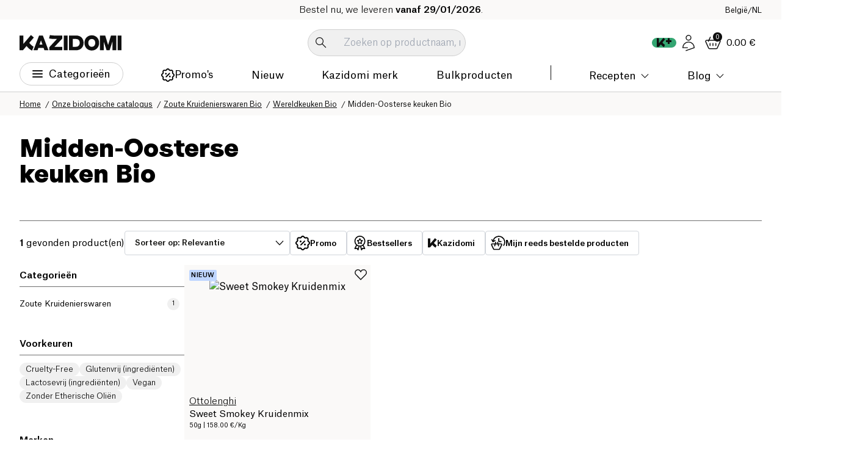

--- FILE ---
content_type: application/javascript; charset=UTF-8
request_url: https://www.kazidomi.com/_next/static/js/app/%5Blocale%5D/(shop)/(search)/catalogue/%5B...slug%5D/page.db45140a.js
body_size: 1466
content:
(self.webpackChunk_N_E=self.webpackChunk_N_E||[]).push([[1433],{20928:(e,s,i)=>{Promise.resolve().then(i.bind(i,93053)),Promise.resolve().then(i.t.bind(i,98500,23)),Promise.resolve().then(i.bind(i,30194)),Promise.resolve().then(i.bind(i,29655)),Promise.resolve().then(i.bind(i,86191)),Promise.resolve().then(i.bind(i,62568)),Promise.resolve().then(i.bind(i,63843)),Promise.resolve().then(i.bind(i,60437)),Promise.resolve().then(i.bind(i,91110)),Promise.resolve().then(i.bind(i,83895)),Promise.resolve().then(i.bind(i,24491)),Promise.resolve().then(i.bind(i,63262)),Promise.resolve().then(i.bind(i,92426)),Promise.resolve().then(i.bind(i,83401)),Promise.resolve().then(i.bind(i,14475)),Promise.resolve().then(i.bind(i,2852)),Promise.resolve().then(i.bind(i,51065)),Promise.resolve().then(i.bind(i,88271))},29655:(e,s,i)=>{"use strict";i.d(s,{default:()=>d});var n=i(95155);i(12115);var r=i(70502),t=i(50003),l=i(48178),a=i(61665),o=i(97810),c=i.n(o);let d=({brands:e,category:s})=>{let i=(0,a.useTranslations)(),o=`${i("search.discover-brand-by-category")} ${s.title} ${s?.bio?i("product.bio"):""}`;return(0,n.jsx)("section",{className:"py-spacing-4 border-t",children:(0,n.jsx)("div",{className:"container",children:(0,n.jsx)(r.F,{title:o,titleClasses:"min-sm:text-heading-30",expand:!0,children:e.map(e=>{let s="";return(e.image?.attributes&&(0,l.v3)(e.image.attributes).url,c()(s)&&(s=e?.image?.url),c()(s))?null:(0,n.jsx)("li",{className:"w-[98px] min-sm:w-[125px] aspect-square shrink-0 min-xl:basis-[calc((100%-9*8px)/10)]",children:(0,n.jsx)(t.A,{href:e.URL,className:"rounded border border-grey-light flex h-full items-center p-2",title:e.name,children:(0,n.jsx)("figure",{className:"flex h-full",children:(0,n.jsx)("img",{src:(0,l.yY)(s,"mxw_320"),alt:`${e.name} logo`,width:112,height:112,loading:"lazy",className:"object-contain"})})})},`${e.name}-${e.objectID}`)})})})})}},30194:(e,s,i)=>{"use strict";i.d(s,{default:()=>o});var n=i(95155);i(12115);var r=i(29963),t=i(38434),l=i(61665),a=i(48178);let o=({data:e})=>{let s=(0,l.useLocale)(),i=async()=>{let i=await (0,r.I)(s,"product-category",e?.id,[]);i?.status===200&&((0,t.Ay)("La cat\xe9gorie a bien \xe9t\xe9 mise \xe0 jour"),window.location.reload())};return(0,n.jsx)(n.Fragment,{children:e?(0,n.jsx)("div",{className:"bg-tint-12 border-b border-dark-taupe",children:(0,n.jsx)("div",{className:"container py-spacing-2 max-w-[1800px]",children:(0,n.jsxs)("div",{className:"flex gap-spacing-2",children:[(0,n.jsxs)("div",{className:"shrink-0",children:[(0,n.jsx)("span",{className:"text-body-13 block font-medium",children:"Prestashop ID"}),(0,n.jsx)("span",{className:"text-body-13 block font-light",children:e?.legacyId})]}),(0,n.jsxs)("div",{className:"shrink-0",children:[(0,n.jsx)("span",{className:"text-body-13 block font-medium",children:"Symfony ID"}),(0,n.jsx)("span",{className:"text-body-13 block font-light",children:e?.id})]}),e?.id&&(0,n.jsxs)("a",{target:"_blank",href:`https://api.kazidomi.com/backoffice/product-category/edit/${e?.id}`,className:"text-[14px] hover:underline flex items-center gap-spacing-05",children:["Editer la cat\xe9gorie",(0,n.jsx)("img",{src:(0,a.yY)("/icons/edit-icon.svg","mxw_16"),alt:"link",width:16,height:16,loading:"lazy"})]}),(0,n.jsxs)("button",{onClick:i,className:"text-[14px] hover:underline flex items-center gap-spacing-05",type:"button",children:["Vider le cache",(0,n.jsx)("img",{src:(0,a.yY)("/icons/refresh-icon.svg","mxw_16"),alt:"link",width:16,height:16,loading:"lazy"})]})]})})}):null})}}},e=>{e.O(0,[1648,1665,5550,8500,4808,4903,8600,3261,2712,8813,4165,2919,9736,9692,5696,7251,1045,3511,1507,1865,9993,7358],()=>e(e.s=20928)),_N_E=e.O()}]);

--- FILE ---
content_type: application/javascript; charset=UTF-8
request_url: https://www.kazidomi.com/_next/static/js/app/%5Blocale%5D/(shop)/(search)/catalogue/page.a6afb23b.js
body_size: 478
content:
(self.webpackChunk_N_E=self.webpackChunk_N_E||[]).push([[2374,4451,9540],{32067:(e,s,n)=>{Promise.resolve().then(n.bind(n,93053)),Promise.resolve().then(n.bind(n,17946)),Promise.resolve().then(n.t.bind(n,98500,23)),Promise.resolve().then(n.bind(n,33571)),Promise.resolve().then(n.bind(n,45978)),Promise.resolve().then(n.bind(n,35245)),Promise.resolve().then(n.bind(n,54951)),Promise.resolve().then(n.bind(n,63661)),Promise.resolve().then(n.bind(n,67484)),Promise.resolve().then(n.bind(n,76130)),Promise.resolve().then(n.bind(n,11110)),Promise.resolve().then(n.bind(n,11822)),Promise.resolve().then(n.bind(n,39814)),Promise.resolve().then(n.bind(n,93988)),Promise.resolve().then(n.bind(n,51938)),Promise.resolve().then(n.bind(n,10394)),Promise.resolve().then(n.bind(n,9234)),Promise.resolve().then(n.bind(n,84578)),Promise.resolve().then(n.bind(n,39150)),Promise.resolve().then(n.bind(n,97646)),Promise.resolve().then(n.bind(n,93641)),Promise.resolve().then(n.bind(n,92426)),Promise.resolve().then(n.bind(n,83401)),Promise.resolve().then(n.bind(n,52899)),Promise.resolve().then(n.bind(n,88040)),Promise.resolve().then(n.bind(n,42146)),Promise.resolve().then(n.bind(n,80057)),Promise.resolve().then(n.bind(n,16869)),Promise.resolve().then(n.bind(n,88271)),Promise.resolve().then(n.bind(n,67479)),Promise.resolve().then(n.bind(n,25940)),Promise.resolve().then(n.bind(n,95942)),Promise.resolve().then(n.bind(n,88546)),Promise.resolve().then(n.bind(n,65934)),Promise.resolve().then(n.bind(n,23148)),Promise.resolve().then(n.bind(n,18474)),Promise.resolve().then(n.bind(n,57672)),Promise.resolve().then(n.bind(n,68189)),Promise.resolve().then(n.bind(n,6252)),Promise.resolve().then(n.bind(n,81536)),Promise.resolve().then(n.bind(n,35322)),Promise.resolve().then(n.bind(n,27598)),Promise.resolve().then(n.bind(n,24813)),Promise.resolve().then(n.bind(n,20900)),Promise.resolve().then(n.bind(n,85733)),Promise.resolve().then(n.bind(n,43345)),Promise.resolve().then(n.bind(n,85583)),Promise.resolve().then(n.bind(n,51735)),Promise.resolve().then(n.bind(n,19385)),Promise.resolve().then(n.bind(n,31291))}},e=>{e.O(0,[1648,1665,5550,8500,4808,4903,8600,3261,2712,8813,4165,2919,9736,8129,1387,9692,5696,7251,1045,3511,1507,579,9993,7358],()=>e(e.s=32067)),_N_E=e.O()}]);

--- FILE ---
content_type: image/svg+xml
request_url: https://www.kazidomi.com/payment-icons/bancontact.svg
body_size: 5507
content:
<svg width="53" height="30" viewBox="0 0 53 30" fill="none" xmlns="http://www.w3.org/2000/svg">
<g clip-path="url(#clip0_1_4)">
<path d="M3 0H50C51.7 0 53 1.3 53 3V27C53 28.7 51.7 30 50 30H3C1.3 30 0 28.7 0 27V3C0 1.3 1.3 0 3 0Z" fill="white"/>
<path d="M40.7579 7.84686H39.0939H31.3941H29.7301L28.6019 9.11042L24.9636 13.1959L23.8354 14.4595H22.1714H14.6126H12.9486L14.0486 13.1819L14.5703 12.5782L15.6703 11.3006H14.0062H11.8627H10.664C9.74741 11.3006 9 12.0728 9 12.9994V16.2846V16.5935C9 17.5342 9.74741 18.2923 10.664 18.2923H11.1294H28.616H29.8711C30.7878 18.2923 32.0428 17.7167 32.6492 17.0287L35.5543 13.7435L40.7579 7.84686Z" fill="#004E91"/>
<path d="M42.972 4.01404C43.8886 4.01404 44.636 4.78622 44.636 5.71283V9.30696C44.636 10.2476 43.8886 11.0057 42.972 11.0057H42.0694H39.6298H37.9657L39.0798 9.74218L39.6298 9.1104L40.7438 7.84684H29.716L23.8354 14.4454H12.8781L20.733 5.60051L21.0291 5.26356C21.6496 4.57562 22.9047 4 23.8213 4H24.2021H42.972V4.01404Z" fill="#FFDD00"/>
<path d="M44 25.8224V25.3169C44 25.2486 43.9573 25.2076 43.8575 25.2076H43.5156C43.4159 25.2076 43.3447 25.194 43.3304 25.153C43.3019 25.112 43.3019 25.0301 43.3019 24.8934V22.9809H43.8575C43.9003 22.9809 43.9288 22.9672 43.9573 22.9399C43.9858 22.9126 44 22.8852 44 22.8443V22.3115C44 22.2705 43.9858 22.2432 43.9573 22.2158C43.9288 22.1885 43.9003 22.1749 43.8575 22.1749H43.3019V21.4781C43.3019 21.4372 43.2877 21.4098 43.2734 21.3962C43.245 21.3825 43.2165 21.3689 43.188 21.3689H43.1737L42.3474 21.5055C42.3047 21.5191 42.2762 21.5328 42.2477 21.5464C42.2192 21.5738 42.205 21.6011 42.205 21.6284V22.1612H41.6494C41.6066 22.1612 41.5782 22.1749 41.5497 22.2022C41.5212 22.2295 41.5069 22.2568 41.5069 22.2978V22.735C41.5069 22.776 41.5212 22.8033 41.5497 22.8169C41.5782 22.8443 41.6066 22.8579 41.6494 22.8716L42.205 22.9536V24.8661C42.205 25.0984 42.2335 25.2896 42.2762 25.4399C42.3332 25.5902 42.4044 25.6995 42.4899 25.7814C42.5896 25.8634 42.7036 25.918 42.8461 25.9454C42.9885 25.9727 43.1595 25.9863 43.3447 25.9863C43.4444 25.9863 43.5299 25.9863 43.6154 25.9727C43.6866 25.959 43.7863 25.9454 43.886 25.9317C43.9573 25.9317 44 25.8907 44 25.8224ZM41.0368 25.7541V25.1667C41.0368 25.1257 41.0226 25.0984 40.9941 25.0847C40.9656 25.071 40.9371 25.0574 40.9086 25.0574H40.8943C40.7661 25.071 40.6379 25.0847 40.5239 25.0847C40.41 25.0984 40.2533 25.0984 40.0538 25.0984C39.9826 25.0984 39.8971 25.0847 39.8401 25.0574C39.7689 25.0301 39.7119 24.9891 39.6549 24.9344C39.5979 24.8798 39.5695 24.7978 39.541 24.7022C39.5125 24.6066 39.4982 24.4836 39.4982 24.3333V23.7869C39.4982 23.6366 39.5125 23.5137 39.541 23.418C39.5695 23.3224 39.6122 23.2404 39.6549 23.1858C39.7119 23.1311 39.7689 23.0902 39.8401 23.0628C39.9114 23.0355 39.9826 23.0219 40.0538 23.0219C40.2533 23.0219 40.41 23.0219 40.5239 23.0355C40.6379 23.0492 40.7661 23.0492 40.8943 23.0628H40.9086C40.9513 23.0628 40.9798 23.0492 40.9941 23.0355C41.0226 23.0219 41.0368 22.9945 41.0368 22.9536V22.3661C41.0368 22.3115 41.0226 22.2842 41.0083 22.2705C40.9798 22.2568 40.9513 22.2295 40.8943 22.2158C40.7946 22.1885 40.6806 22.1749 40.5239 22.1475C40.3672 22.1202 40.1963 22.1202 39.9826 22.1202C39.4982 22.1202 39.1136 22.2568 38.8144 22.5437C38.5295 22.8306 38.3728 23.2404 38.3728 23.7869V24.3333C38.3728 24.8661 38.5152 25.2896 38.8144 25.5765C39.0993 25.8634 39.4982 26 39.9826 26C40.182 26 40.3672 25.9863 40.5239 25.9727C40.6806 25.9454 40.8089 25.9317 40.8943 25.9044C40.9513 25.8907 40.9798 25.8771 41.0083 25.8497C41.0368 25.8361 41.0368 25.7951 41.0368 25.7541ZM36.5778 25.0574C36.4923 25.0984 36.4068 25.1257 36.3071 25.153C36.2074 25.1803 36.1076 25.194 36.0079 25.194C35.8655 25.194 35.7515 25.1803 35.6803 25.1393C35.609 25.0984 35.5805 25.0164 35.5805 24.8661V24.8115C35.5805 24.7295 35.5948 24.6612 35.609 24.6066C35.6233 24.5519 35.666 24.4973 35.7087 24.4563C35.7515 24.4153 35.8227 24.388 35.8939 24.3607C35.9652 24.347 36.0649 24.3333 36.1931 24.3333H36.5778V25.0574ZM37.6605 23.459C37.6605 23.2131 37.6177 23.0082 37.5465 22.8443C37.4753 22.6803 37.3613 22.5437 37.2331 22.4344C37.0906 22.3251 36.9339 22.2432 36.7345 22.2022C36.535 22.1475 36.3071 22.1202 36.0649 22.1202C35.837 22.1202 35.609 22.1339 35.3953 22.1612C35.1816 22.1885 35.0107 22.2158 34.8825 22.2568C34.797 22.2842 34.7543 22.3251 34.7543 22.4071V22.9399C34.7543 22.9809 34.7685 23.0082 34.7827 23.0355C34.8112 23.0492 34.8397 23.0628 34.8682 23.0628H34.8967C34.9537 23.0628 35.0249 23.0492 35.0962 23.0492C35.1816 23.0492 35.2671 23.0355 35.3668 23.0355C35.4666 23.0355 35.5805 23.0219 35.6945 23.0219C35.8085 23.0219 35.9224 23.0219 36.0222 23.0219C36.1789 23.0219 36.3071 23.0492 36.3926 23.1038C36.478 23.1585 36.535 23.2814 36.535 23.4727V23.7049H36.1646C35.5805 23.7049 35.1389 23.7869 34.8825 23.9645C34.6118 24.1421 34.4836 24.429 34.4836 24.8115V24.8661C34.4836 25.0847 34.5121 25.2623 34.5833 25.3989C34.6545 25.5492 34.74 25.6585 34.854 25.7541C34.9679 25.8361 35.0819 25.9044 35.2244 25.9454C35.3668 25.9863 35.5093 26 35.666 26C35.8655 26 36.0507 25.9727 36.1931 25.918C36.3356 25.8634 36.478 25.7951 36.6205 25.6995V25.8087C36.6205 25.8497 36.6347 25.877 36.6632 25.9044C36.6917 25.9317 36.7202 25.9454 36.763 25.9454H37.5323C37.575 25.9454 37.6035 25.9317 37.632 25.9044C37.6605 25.877 37.6747 25.8497 37.6747 25.8087V23.459H37.6605ZM33.9992 25.8224V25.3169C33.9992 25.2486 33.9565 25.2076 33.8567 25.2076H33.5291C33.4294 25.2076 33.3581 25.194 33.3439 25.153C33.3154 25.112 33.3154 25.0301 33.3154 24.8934V22.9809H33.871C33.9137 22.9809 33.9422 22.9672 33.9707 22.9399C33.9992 22.9126 34.0135 22.8852 34.0135 22.8443V22.3115C34.0135 22.2705 33.9992 22.2432 33.9707 22.2158C33.9422 22.1885 33.9137 22.1749 33.871 22.1749H33.3154V21.4781C33.3154 21.4372 33.3011 21.4098 33.2869 21.3962C33.2584 21.3825 33.2299 21.3689 33.2014 21.3689H33.1872L32.3609 21.5055C32.3182 21.5191 32.2897 21.5328 32.2612 21.5464C32.2327 21.5738 32.2184 21.6011 32.2184 21.6284V22.1612H31.6628C31.6201 22.1612 31.5916 22.1749 31.5631 22.2022C31.5346 22.2295 31.5204 22.2568 31.5204 22.2978V22.735C31.5204 22.776 31.5346 22.8033 31.5631 22.8169C31.5916 22.8443 31.6201 22.8579 31.6628 22.8716L32.2184 22.9536V24.8661C32.2184 25.0984 32.2469 25.2896 32.2897 25.4399C32.3467 25.5902 32.4179 25.6995 32.5034 25.7814C32.5888 25.8634 32.7171 25.918 32.8595 25.9454C33.002 25.9727 33.1729 25.9863 33.3581 25.9863C33.4579 25.9863 33.5433 25.9863 33.6288 25.9727C33.7 25.959 33.7998 25.9454 33.8995 25.9317C33.9565 25.9317 33.9992 25.8907 33.9992 25.8224ZM31.0075 25.8087V23.623C31.0075 23.418 30.9933 23.2268 30.9505 23.0355C30.922 22.8579 30.8508 22.694 30.7653 22.5574C30.6799 22.4208 30.5516 22.3115 30.3949 22.2432C30.2382 22.1612 30.0388 22.1202 29.7824 22.1202C29.5687 22.1202 29.3692 22.1475 29.1983 22.2022C29.0273 22.2568 28.8564 22.3388 28.6569 22.4754V22.3115C28.6569 22.2705 28.6427 22.2432 28.6142 22.2158C28.5857 22.1885 28.5572 22.1749 28.5144 22.1749H27.7452C27.7024 22.1749 27.6739 22.1885 27.6454 22.2158C27.6169 22.2432 27.6027 22.2705 27.6027 22.3115V25.8087C27.6027 25.8497 27.6169 25.877 27.6454 25.9044C27.6739 25.9317 27.7024 25.9454 27.7452 25.9454H28.5714C28.6142 25.9454 28.6427 25.9317 28.6712 25.9044C28.6996 25.877 28.7139 25.8497 28.7139 25.8087V23.2268C28.8279 23.1721 28.9418 23.1175 29.0558 23.0765C29.1555 23.0355 29.2695 23.0219 29.3692 23.0219C29.4689 23.0219 29.5544 23.0355 29.6256 23.0492C29.6969 23.0628 29.7396 23.1038 29.7824 23.1448C29.8251 23.1995 29.8393 23.2541 29.8536 23.3361C29.8678 23.418 29.8678 23.5137 29.8678 23.623V25.8087C29.8678 25.8497 29.8821 25.877 29.9106 25.9044C29.9391 25.9317 29.9676 25.9454 30.0103 25.9454H30.8366C30.8793 25.9454 30.9078 25.9317 30.9363 25.9044C30.9933 25.877 31.0075 25.8361 31.0075 25.8087ZM25.8219 24.2923C25.8219 24.8251 25.6225 25.0984 25.2093 25.0984C25.0099 25.0984 24.8532 25.0301 24.7535 24.8934C24.6537 24.7568 24.5968 24.5519 24.5968 24.2923V23.8279C24.5968 23.5546 24.6537 23.3634 24.7535 23.2268C24.8532 23.0902 25.0099 23.0219 25.2093 23.0219C25.6082 23.0219 25.8219 23.2951 25.8219 23.8279V24.2923ZM26.9331 23.8279C26.9331 23.5683 26.8904 23.3224 26.8192 23.1175C26.7479 22.9126 26.634 22.735 26.4915 22.5847C26.349 22.4344 26.1638 22.3251 25.9501 22.2432C25.7364 22.1612 25.4943 22.1202 25.2093 22.1202C24.9244 22.1202 24.6822 22.1612 24.4685 22.2432C24.2548 22.3251 24.0696 22.4344 23.9272 22.5847C23.7847 22.735 23.6708 22.9126 23.5995 23.1175C23.5283 23.3224 23.4856 23.5683 23.4856 23.8279V24.2923C23.4856 24.5519 23.5283 24.7978 23.5995 25.0027C23.6708 25.2076 23.7847 25.3852 23.9272 25.5355C24.0696 25.6858 24.2548 25.7951 24.4685 25.8771C24.6822 25.959 24.9244 26 25.2093 26C25.4943 26 25.7364 25.959 25.9501 25.8771C26.1638 25.7951 26.349 25.6858 26.4915 25.5355C26.634 25.3852 26.7479 25.2076 26.8192 25.0027C26.8904 24.7978 26.9331 24.5519 26.9331 24.2923V23.8279ZM23.1152 25.7541V25.1667C23.1152 25.1257 23.1009 25.0984 23.0724 25.0847C23.0439 25.071 23.0154 25.0574 22.9727 25.0574H22.9584C22.8302 25.071 22.702 25.0847 22.588 25.0847C22.4741 25.0847 22.3174 25.0984 22.1179 25.0984C22.0467 25.0984 21.9612 25.0847 21.9042 25.0574C21.833 25.0301 21.776 24.9891 21.719 24.9344C21.6621 24.8798 21.6336 24.7978 21.6051 24.7022C21.5766 24.6066 21.5623 24.4836 21.5623 24.3333V23.7869C21.5623 23.6366 21.5766 23.5137 21.6051 23.418C21.6336 23.3224 21.6763 23.2404 21.719 23.1858C21.776 23.1311 21.833 23.0902 21.9042 23.0628C21.9755 23.0355 22.0467 23.0219 22.1179 23.0219C22.3174 23.0219 22.4741 23.0219 22.588 23.0355C22.702 23.0492 22.8302 23.0492 22.9584 23.0628H22.9727C23.0154 23.0628 23.0439 23.0492 23.0724 23.0355C23.1009 23.0219 23.1152 22.9945 23.1152 22.9536V22.3661C23.1152 22.3115 23.1009 22.2842 23.0867 22.2705C23.0582 22.2568 23.0297 22.2295 22.9727 22.2158C22.873 22.1885 22.759 22.1749 22.6023 22.1475C22.4456 22.1202 22.2746 22.1202 22.0609 22.1202C21.5766 22.1202 21.1919 22.2568 20.8928 22.5437C20.6078 22.8306 20.4511 23.2404 20.4511 23.7869V24.3333C20.4511 24.8661 20.5936 25.2896 20.8928 25.5765C21.1777 25.8634 21.5766 26 22.0609 26C22.2604 26 22.4456 25.9863 22.6023 25.9727C22.759 25.9454 22.873 25.9317 22.9727 25.9044C23.0297 25.8907 23.0582 25.8771 23.0867 25.8497C23.1152 25.8361 23.1152 25.7951 23.1152 25.7541ZM19.7531 25.8087V23.623C19.7531 23.418 19.7388 23.2268 19.6961 23.0355C19.6676 22.8579 19.5964 22.694 19.5109 22.5574C19.4254 22.4208 19.2972 22.3115 19.1405 22.2432C18.9838 22.1612 18.7843 22.1202 18.5279 22.1202C18.3142 22.1202 18.1148 22.1475 17.9438 22.2022C17.7729 22.2568 17.6019 22.3388 17.4025 22.4754V22.3115C17.4025 22.2705 17.3882 22.2432 17.3597 22.2158C17.3312 22.1885 17.3027 22.1749 17.26 22.1749H16.4907C16.448 22.1749 16.4195 22.1885 16.391 22.2158C16.3625 22.2432 16.3482 22.2705 16.3482 22.3115V25.8087C16.3482 25.8497 16.3625 25.877 16.391 25.9044C16.4195 25.9317 16.448 25.9454 16.4907 25.9454H17.317C17.3597 25.9454 17.3882 25.9317 17.4167 25.9044C17.4452 25.877 17.4594 25.8497 17.4594 25.8087V23.2268C17.5734 23.1721 17.6874 23.1175 17.8013 23.0765C17.9011 23.0355 18.015 23.0219 18.1148 23.0219C18.2145 23.0219 18.3 23.0355 18.3712 23.0492C18.4424 23.0628 18.4852 23.1038 18.5279 23.1448C18.5706 23.1995 18.5849 23.2541 18.5991 23.3361C18.6134 23.418 18.6134 23.5137 18.6134 23.623V25.8087C18.6134 25.8497 18.6276 25.877 18.6561 25.9044C18.6846 25.9317 18.7131 25.9454 18.7558 25.9454H19.5821C19.6249 25.9454 19.6533 25.9317 19.6818 25.9044C19.7246 25.877 19.7531 25.8361 19.7531 25.8087ZM14.4535 25.0574C14.368 25.0984 14.2825 25.1257 14.1828 25.153C14.0831 25.1803 13.9834 25.194 13.8837 25.194C13.7412 25.194 13.6272 25.1803 13.556 25.1393C13.4848 25.0984 13.4563 25.0164 13.4563 24.8661V24.8115C13.4563 24.7295 13.4705 24.6612 13.4848 24.6066C13.499 24.5519 13.5417 24.4973 13.5845 24.4563C13.6272 24.4153 13.6985 24.388 13.7697 24.3607C13.8409 24.347 13.9406 24.3333 14.0689 24.3333H14.4535V25.0574ZM15.5505 23.459C15.5505 23.2131 15.5077 23.0082 15.4365 22.8443C15.3653 22.6803 15.2513 22.5437 15.1231 22.4344C14.9806 22.3251 14.8239 22.2432 14.6245 22.2022C14.425 22.1475 14.1971 22.1202 13.9549 22.1202C13.7269 22.1202 13.499 22.1339 13.2853 22.1612C13.0716 22.1885 12.9007 22.2158 12.7725 22.2568C12.687 22.2842 12.6442 22.3251 12.6442 22.4071V22.9399C12.6442 22.9809 12.6585 23.0082 12.6727 23.0355C12.7012 23.0492 12.7297 23.0628 12.7582 23.0628H12.7867C12.8437 23.0628 12.9149 23.0492 12.9862 23.0492C13.0716 23.0492 13.1571 23.0355 13.2711 23.0355C13.3708 23.0355 13.4848 23.0219 13.5987 23.0219C13.7127 23.0219 13.8267 23.0219 13.9264 23.0219C14.0831 23.0219 14.2113 23.0492 14.2968 23.1038C14.3823 23.1585 14.4393 23.2814 14.4393 23.4727V23.7049H14.0689C13.4848 23.7049 13.0431 23.7869 12.7867 23.9645C12.5303 24.1421 12.3878 24.429 12.3878 24.8115V24.8661C12.3878 25.0847 12.4163 25.2623 12.4875 25.3989C12.5588 25.5492 12.6442 25.6585 12.7582 25.7541C12.8722 25.8361 12.9862 25.9044 13.1286 25.9454C13.2711 25.9863 13.4135 26 13.5702 26C13.7697 26 13.9549 25.9727 14.0973 25.918C14.2398 25.8634 14.3823 25.7951 14.5247 25.6995V25.8087C14.5247 25.8497 14.539 25.877 14.5675 25.9044C14.596 25.9317 14.6245 25.9454 14.6672 25.9454H15.4365C15.4792 25.9454 15.5077 25.9317 15.5362 25.9044C15.5647 25.877 15.5789 25.8497 15.5789 25.8087V23.459H15.5505ZM10.6498 24.4973C10.6498 24.6749 10.5786 24.8251 10.4503 24.9208C10.3221 25.0164 10.0657 25.071 9.72378 25.071H9.60981C9.55283 25.071 9.49585 25.071 9.43886 25.071C9.38188 25.071 9.32489 25.071 9.26791 25.071H9.15394V23.8415H9.92323C10.1939 23.8415 10.3934 23.8962 10.4931 24.0191C10.5928 24.1421 10.6498 24.2787 10.6498 24.429V24.4973ZM10.6213 22.5437C10.6213 22.612 10.607 22.6803 10.5928 22.7486C10.5643 22.8169 10.5358 22.8716 10.4788 22.9126C10.4218 22.9536 10.3506 22.9945 10.2651 23.0219C10.1797 23.0492 10.0657 23.0628 9.92323 23.0628H9.15394V21.929C9.18243 21.929 9.21092 21.929 9.25366 21.929C9.2964 21.929 9.35338 21.929 9.41037 21.929H9.56708H9.68104C10.0372 21.929 10.2794 21.9699 10.4218 22.0519C10.5643 22.1339 10.6355 22.2705 10.6355 22.4481V22.5437H10.6213ZM11.7895 24.429C11.7895 24.1967 11.7325 24.0055 11.6185 23.8415C11.5046 23.6776 11.3621 23.541 11.1769 23.459C11.3621 23.377 11.5046 23.2404 11.6043 23.0765C11.704 22.8989 11.761 22.7077 11.761 22.5027V22.3798C11.761 22.1202 11.704 21.9016 11.6043 21.724C11.5046 21.5464 11.3478 21.4098 11.1626 21.3005C10.9774 21.1913 10.7495 21.123 10.4788 21.0683C10.2082 21.0273 9.92323 21 9.59557 21C9.4816 21 9.36763 21 9.25366 21C9.13969 21 9.02572 21.0137 8.91175 21.0137C8.79778 21.0137 8.69806 21.0273 8.59834 21.041C8.49862 21.0546 8.42738 21.0546 8.3704 21.0683C8.24218 21.0956 8.14246 21.123 8.08548 21.1913C8.02849 21.2459 8 21.3552 8 21.5055V25.4945C8 25.6448 8.02849 25.7404 8.08548 25.8087C8.14246 25.8634 8.24218 25.9044 8.3704 25.9317C8.44163 25.9454 8.52711 25.959 8.61258 25.959C8.71231 25.9727 8.81203 25.9727 8.926 25.9863C9.03997 25.9863 9.15394 26 9.26791 26C9.38188 26 9.51009 26 9.62406 26C9.92323 26 10.2082 25.9727 10.4646 25.9317C10.721 25.8907 10.9632 25.8087 11.1484 25.6995C11.3478 25.5902 11.4903 25.4399 11.6185 25.2486C11.7325 25.0574 11.7895 24.8115 11.7895 24.5246V24.429Z" fill="#004E91"/>
</g>
<defs>
<clipPath id="clip0_1_4">
<rect width="53" height="30" fill="white"/>
</clipPath>
</defs>
</svg>


--- FILE ---
content_type: application/javascript; charset=UTF-8
request_url: https://www.kazidomi.com/_next/static/js/4808.ebbc921c.js
body_size: 14315
content:
"use strict";(self.webpackChunk_N_E=self.webpackChunk_N_E||[]).push([[4808],{90106:(e,t,r)=>{r.d(t,{tv:()=>Z});var n=e=>"boolean"==typeof e?`${e}`:0===e?"0":e,o=e=>!e||"object"!=typeof e||0===Object.keys(e).length;function i(e){let t=[];return function e(t,r){t.forEach(function(t){Array.isArray(t)?e(t,r):r.push(t)})}(e,t),t}var a=(...e)=>i(e).filter(Boolean),s=(e,t)=>{let r={},n=Object.keys(e),o=Object.keys(t);for(let i of n)if(o.includes(i)){let n=e[i],o=t[i];"object"==typeof n&&"object"==typeof o?r[i]=s(n,o):Array.isArray(n)||Array.isArray(o)?r[i]=a(o,n):r[i]=o+" "+n}else r[i]=e[i];for(let e of o)n.includes(e)||(r[e]=t[e]);return r},l=e=>e&&"string"==typeof e?e.replace(/\s+/g," ").trim():e,c=/^\[(.+)\]$/;function u(e,t){var r=e;return t.split("-").forEach(function(e){r.nextPart.has(e)||r.nextPart.set(e,{nextPart:new Map,validators:[]}),r=r.nextPart.get(e)}),r}var d=/\s+/;function f(){for(var e,t,r=0,n="";r<arguments.length;)(e=arguments[r++])&&(t=function e(t){if("string"==typeof t)return t;for(var r,n="",o=0;o<t.length;o++)t[o]&&(r=e(t[o]))&&(n&&(n+=" "),n+=r);return n}(e))&&(n&&(n+=" "),n+=t);return n}function p(){for(var e,t,r,n=arguments.length,o=Array(n),i=0;i<n;i++)o[i]=arguments[i];var a=function(n){var i=o[0];return t=(e=function(e){var t,r,n,o,i,a,s,l,d,f,p,h,b,m;return{cache:function(e){if(e<1)return{get:function(){},set:function(){}};var t=0,r=new Map,n=new Map;function o(o,i){r.set(o,i),++t>e&&(t=0,n=r,r=new Map)}return{get:function(e){var t=r.get(e);return void 0!==t?t:void 0!==(t=n.get(e))?(o(e,t),t):void 0},set:function(e,t){r.has(e)?r.set(e,t):o(e,t)}}}(e.cacheSize),splitModifiers:(r=1===(t=e.separator||":").length,n=t[0],o=t.length,function(e){for(var i,a=[],s=0,l=0,c=0;c<e.length;c++){var u=e[c];if(0===s){if(u===n&&(r||e.slice(c,c+o)===t)){a.push(e.slice(l,c)),l=c+o;continue}if("/"===u){i=c;continue}}"["===u?s++:"]"===u&&s--}var d=0===a.length?e:e.substring(l),f=d.startsWith("!"),p=f?d.substring(1):d;return{modifiers:a,hasImportantModifier:f,baseClassName:p,maybePostfixModifierPosition:i&&i>l?i-l:void 0}}),...(f=(d=e).theme,p=d.prefix,h={nextPart:new Map,validators:[]},(b=Object.entries(d.classGroups),(m=p)?b.map(function(e){return[e[0],e[1].map(function(e){return"string"==typeof e?m+e:"object"==typeof e?Object.fromEntries(Object.entries(e).map(function(e){return[m+e[0],e[1]]})):e})]}):b).forEach(function(e){var t=e[0];!function e(t,r,n,o){t.forEach(function(t){if("string"==typeof t){(""===t?r:u(r,t)).classGroupId=n;return}if("function"==typeof t)return t.isThemeGetter?void e(t(o),r,n,o):void r.validators.push({validator:t,classGroupId:n});Object.entries(t).forEach(function(t){var i=t[0];e(t[1],u(r,i),n,o)})})}(e[1],h,t,f)}),i=h,a=e.conflictingClassGroups,l=void 0===(s=e.conflictingClassGroupModifiers)?{}:s,{getClassGroupId:function(e){var t=e.split("-");return""===t[0]&&1!==t.length&&t.shift(),function e(t,r){if(0===t.length)return r.classGroupId;var n=t[0],o=r.nextPart.get(n),i=o?e(t.slice(1),o):void 0;if(i)return i;if(0!==r.validators.length){var a=t.join("-");return r.validators.find(function(e){return(0,e.validator)(a)})?.classGroupId}}(t,i)||function(e){if(c.test(e)){var t=c.exec(e)[1],r=t?.substring(0,t.indexOf(":"));if(r)return"arbitrary.."+r}}(e)},getConflictingClassGroupIds:function(e,t){var r=a[e]||[];return t&&l[e]?[].concat(r,l[e]):r}})}}(o.slice(1).reduce(function(e,t){return t(e)},i()))).cache.get,r=e.cache.set,a=s,s(n)};function s(n){var o,i,a,s,l,c=t(n);if(c)return c;var u=(i=(o=e).splitModifiers,a=o.getClassGroupId,s=o.getConflictingClassGroupIds,l=new Set,n.trim().split(d).map(function(e){var t=i(e),r=t.modifiers,n=t.hasImportantModifier,o=t.baseClassName,s=t.maybePostfixModifierPosition,l=a(s?o.substring(0,s):o),c=!!s;if(!l){if(!s||!(l=a(o)))return{isTailwindClass:!1,originalClassName:e};c=!1}var u=(function(e){if(e.length<=1)return e;var t=[],r=[];return e.forEach(function(e){"["===e[0]?(t.push.apply(t,r.sort().concat([e])),r=[]):r.push(e)}),t.push.apply(t,r.sort()),t})(r).join(":");return{isTailwindClass:!0,modifierId:n?u+"!":u,classGroupId:l,originalClassName:e,hasPostfixModifier:c}}).reverse().filter(function(e){if(!e.isTailwindClass)return!0;var t=e.modifierId,r=e.classGroupId,n=e.hasPostfixModifier,o=t+r;return!l.has(o)&&(l.add(o),s(r,n).forEach(function(e){return l.add(t+e)}),!0)}).reverse().map(function(e){return e.originalClassName}).join(" "));return r(n,u),u}return function(){return a(f.apply(null,arguments))}}function h(e){var t=function(t){return t[e]||[]};return t.isThemeGetter=!0,t}var b=/^\[(?:([a-z-]+):)?(.+)\]$/i,m=/^\d+\/\d+$/,g=new Set(["px","full","screen"]),v=/^(\d+(\.\d+)?)?(xs|sm|md|lg|xl)$/,y=/\d+(%|px|r?em|[sdl]?v([hwib]|min|max)|pt|pc|in|cm|mm|cap|ch|ex|r?lh|cq(w|h|i|b|min|max))|\b(calc|min|max|clamp)\(.+\)|^0$/,w=/^-?((\d+)?\.?(\d+)[a-z]+|0)_-?((\d+)?\.?(\d+)[a-z]+|0)/;function x(e){return O(e)||g.has(e)||m.test(e)||k(e)}function k(e){return j(e,"length",P)}function E(e){return j(e,"size",G)}function z(e){return j(e,"position",G)}function A(e){return j(e,"url",D)}function C(e){return j(e,"number",O)}function O(e){return!Number.isNaN(Number(e))}function T(e){return e.endsWith("%")&&O(e.slice(0,-1))}function I(e){return M(e)||j(e,"number",M)}function S(e){return b.test(e)}function _(){return!0}function N(e){return v.test(e)}function R(e){return j(e,"",L)}function j(e,t,r){var n=b.exec(e);return!!n&&(n[1]?n[1]===t:r(n[2]))}function P(e){return y.test(e)}function G(){return!1}function D(e){return e.startsWith("url(")}function M(e){return Number.isInteger(Number(e))}function L(e){return w.test(e)}function U(){var e=h("colors"),t=h("spacing"),r=h("blur"),n=h("brightness"),o=h("borderColor"),i=h("borderRadius"),a=h("borderSpacing"),s=h("borderWidth"),l=h("contrast"),c=h("grayscale"),u=h("hueRotate"),d=h("invert"),f=h("gap"),p=h("gradientColorStops"),b=h("gradientColorStopPositions"),m=h("inset"),g=h("margin"),v=h("opacity"),y=h("padding"),w=h("saturate"),j=h("scale"),P=h("sepia"),G=h("skew"),D=h("space"),M=h("translate"),L=function(){return["auto","contain","none"]},U=function(){return["auto","hidden","clip","visible","scroll"]},B=function(){return["auto",S,t]},F=function(){return[S,t]},$=function(){return["",x]},V=function(){return["auto",O,S]},q=function(){return["bottom","center","left","left-bottom","left-top","right","right-bottom","right-top","top"]},W=function(){return["solid","dashed","dotted","double","none"]},H=function(){return["normal","multiply","screen","overlay","darken","lighten","color-dodge","color-burn","hard-light","soft-light","difference","exclusion","hue","saturation","color","luminosity","plus-lighter"]},X=function(){return["start","end","center","between","around","evenly","stretch"]},K=function(){return["","0",S]},J=function(){return["auto","avoid","all","avoid-page","page","left","right","column"]},Z=function(){return[O,C]},Y=function(){return[O,S]};return{cacheSize:500,theme:{colors:[_],spacing:[x],blur:["none","",N,S],brightness:Z(),borderColor:[e],borderRadius:["none","","full",N,S],borderSpacing:F(),borderWidth:$(),contrast:Z(),grayscale:K(),hueRotate:Y(),invert:K(),gap:F(),gradientColorStops:[e],gradientColorStopPositions:[T,k],inset:B(),margin:B(),opacity:Z(),padding:F(),saturate:Z(),scale:Z(),sepia:K(),skew:Y(),space:F(),translate:F()},classGroups:{aspect:[{aspect:["auto","square","video",S]}],container:["container"],columns:[{columns:[N]}],"break-after":[{"break-after":J()}],"break-before":[{"break-before":J()}],"break-inside":[{"break-inside":["auto","avoid","avoid-page","avoid-column"]}],"box-decoration":[{"box-decoration":["slice","clone"]}],box:[{box:["border","content"]}],display:["block","inline-block","inline","flex","inline-flex","table","inline-table","table-caption","table-cell","table-column","table-column-group","table-footer-group","table-header-group","table-row-group","table-row","flow-root","grid","inline-grid","contents","list-item","hidden"],float:[{float:["right","left","none"]}],clear:[{clear:["left","right","both","none"]}],isolation:["isolate","isolation-auto"],"object-fit":[{object:["contain","cover","fill","none","scale-down"]}],"object-position":[{object:[].concat(q(),[S])}],overflow:[{overflow:U()}],"overflow-x":[{"overflow-x":U()}],"overflow-y":[{"overflow-y":U()}],overscroll:[{overscroll:L()}],"overscroll-x":[{"overscroll-x":L()}],"overscroll-y":[{"overscroll-y":L()}],position:["static","fixed","absolute","relative","sticky"],inset:[{inset:[m]}],"inset-x":[{"inset-x":[m]}],"inset-y":[{"inset-y":[m]}],start:[{start:[m]}],end:[{end:[m]}],top:[{top:[m]}],right:[{right:[m]}],bottom:[{bottom:[m]}],left:[{left:[m]}],visibility:["visible","invisible","collapse"],z:[{z:["auto",I]}],basis:[{basis:B()}],"flex-direction":[{flex:["row","row-reverse","col","col-reverse"]}],"flex-wrap":[{flex:["wrap","wrap-reverse","nowrap"]}],flex:[{flex:["1","auto","initial","none",S]}],grow:[{grow:K()}],shrink:[{shrink:K()}],order:[{order:["first","last","none",I]}],"grid-cols":[{"grid-cols":[_]}],"col-start-end":[{col:["auto",{span:["full",I]},S]}],"col-start":[{"col-start":V()}],"col-end":[{"col-end":V()}],"grid-rows":[{"grid-rows":[_]}],"row-start-end":[{row:["auto",{span:[I]},S]}],"row-start":[{"row-start":V()}],"row-end":[{"row-end":V()}],"grid-flow":[{"grid-flow":["row","col","dense","row-dense","col-dense"]}],"auto-cols":[{"auto-cols":["auto","min","max","fr",S]}],"auto-rows":[{"auto-rows":["auto","min","max","fr",S]}],gap:[{gap:[f]}],"gap-x":[{"gap-x":[f]}],"gap-y":[{"gap-y":[f]}],"justify-content":[{justify:["normal"].concat(X())}],"justify-items":[{"justify-items":["start","end","center","stretch"]}],"justify-self":[{"justify-self":["auto","start","end","center","stretch"]}],"align-content":[{content:["normal"].concat(X(),["baseline"])}],"align-items":[{items:["start","end","center","baseline","stretch"]}],"align-self":[{self:["auto","start","end","center","stretch","baseline"]}],"place-content":[{"place-content":[].concat(X(),["baseline"])}],"place-items":[{"place-items":["start","end","center","baseline","stretch"]}],"place-self":[{"place-self":["auto","start","end","center","stretch"]}],p:[{p:[y]}],px:[{px:[y]}],py:[{py:[y]}],ps:[{ps:[y]}],pe:[{pe:[y]}],pt:[{pt:[y]}],pr:[{pr:[y]}],pb:[{pb:[y]}],pl:[{pl:[y]}],m:[{m:[g]}],mx:[{mx:[g]}],my:[{my:[g]}],ms:[{ms:[g]}],me:[{me:[g]}],mt:[{mt:[g]}],mr:[{mr:[g]}],mb:[{mb:[g]}],ml:[{ml:[g]}],"space-x":[{"space-x":[D]}],"space-x-reverse":["space-x-reverse"],"space-y":[{"space-y":[D]}],"space-y-reverse":["space-y-reverse"],w:[{w:["auto","min","max","fit",S,t]}],"min-w":[{"min-w":["min","max","fit",S,x]}],"max-w":[{"max-w":["0","none","full","min","max","fit","prose",{screen:[N]},N,S]}],h:[{h:[S,t,"auto","min","max","fit"]}],"min-h":[{"min-h":["min","max","fit",S,x]}],"max-h":[{"max-h":[S,t,"min","max","fit"]}],"font-size":[{text:["base",N,k]}],"font-smoothing":["antialiased","subpixel-antialiased"],"font-style":["italic","not-italic"],"font-weight":[{font:["thin","extralight","light","normal","medium","semibold","bold","extrabold","black",C]}],"font-family":[{font:[_]}],"fvn-normal":["normal-nums"],"fvn-ordinal":["ordinal"],"fvn-slashed-zero":["slashed-zero"],"fvn-figure":["lining-nums","oldstyle-nums"],"fvn-spacing":["proportional-nums","tabular-nums"],"fvn-fraction":["diagonal-fractions","stacked-fractons"],tracking:[{tracking:["tighter","tight","normal","wide","wider","widest",S]}],"line-clamp":[{"line-clamp":["none",O,C]}],leading:[{leading:["none","tight","snug","normal","relaxed","loose",S,x]}],"list-image":[{"list-image":["none",S]}],"list-style-type":[{list:["none","disc","decimal",S]}],"list-style-position":[{list:["inside","outside"]}],"placeholder-color":[{placeholder:[e]}],"placeholder-opacity":[{"placeholder-opacity":[v]}],"text-alignment":[{text:["left","center","right","justify","start","end"]}],"text-color":[{text:[e]}],"text-opacity":[{"text-opacity":[v]}],"text-decoration":["underline","overline","line-through","no-underline"],"text-decoration-style":[{decoration:[].concat(W(),["wavy"])}],"text-decoration-thickness":[{decoration:["auto","from-font",x]}],"underline-offset":[{"underline-offset":["auto",S,x]}],"text-decoration-color":[{decoration:[e]}],"text-transform":["uppercase","lowercase","capitalize","normal-case"],"text-overflow":["truncate","text-ellipsis","text-clip"],indent:[{indent:F()}],"vertical-align":[{align:["baseline","top","middle","bottom","text-top","text-bottom","sub","super",S]}],whitespace:[{whitespace:["normal","nowrap","pre","pre-line","pre-wrap","break-spaces"]}],break:[{break:["normal","words","all","keep"]}],hyphens:[{hyphens:["none","manual","auto"]}],content:[{content:["none",S]}],"bg-attachment":[{bg:["fixed","local","scroll"]}],"bg-clip":[{"bg-clip":["border","padding","content","text"]}],"bg-opacity":[{"bg-opacity":[v]}],"bg-origin":[{"bg-origin":["border","padding","content"]}],"bg-position":[{bg:[].concat(q(),[z])}],"bg-repeat":[{bg:["no-repeat",{repeat:["","x","y","round","space"]}]}],"bg-size":[{bg:["auto","cover","contain",E]}],"bg-image":[{bg:["none",{"gradient-to":["t","tr","r","br","b","bl","l","tl"]},A]}],"bg-color":[{bg:[e]}],"gradient-from-pos":[{from:[b]}],"gradient-via-pos":[{via:[b]}],"gradient-to-pos":[{to:[b]}],"gradient-from":[{from:[p]}],"gradient-via":[{via:[p]}],"gradient-to":[{to:[p]}],rounded:[{rounded:[i]}],"rounded-s":[{"rounded-s":[i]}],"rounded-e":[{"rounded-e":[i]}],"rounded-t":[{"rounded-t":[i]}],"rounded-r":[{"rounded-r":[i]}],"rounded-b":[{"rounded-b":[i]}],"rounded-l":[{"rounded-l":[i]}],"rounded-ss":[{"rounded-ss":[i]}],"rounded-se":[{"rounded-se":[i]}],"rounded-ee":[{"rounded-ee":[i]}],"rounded-es":[{"rounded-es":[i]}],"rounded-tl":[{"rounded-tl":[i]}],"rounded-tr":[{"rounded-tr":[i]}],"rounded-br":[{"rounded-br":[i]}],"rounded-bl":[{"rounded-bl":[i]}],"border-w":[{border:[s]}],"border-w-x":[{"border-x":[s]}],"border-w-y":[{"border-y":[s]}],"border-w-s":[{"border-s":[s]}],"border-w-e":[{"border-e":[s]}],"border-w-t":[{"border-t":[s]}],"border-w-r":[{"border-r":[s]}],"border-w-b":[{"border-b":[s]}],"border-w-l":[{"border-l":[s]}],"border-opacity":[{"border-opacity":[v]}],"border-style":[{border:[].concat(W(),["hidden"])}],"divide-x":[{"divide-x":[s]}],"divide-x-reverse":["divide-x-reverse"],"divide-y":[{"divide-y":[s]}],"divide-y-reverse":["divide-y-reverse"],"divide-opacity":[{"divide-opacity":[v]}],"divide-style":[{divide:W()}],"border-color":[{border:[o]}],"border-color-x":[{"border-x":[o]}],"border-color-y":[{"border-y":[o]}],"border-color-t":[{"border-t":[o]}],"border-color-r":[{"border-r":[o]}],"border-color-b":[{"border-b":[o]}],"border-color-l":[{"border-l":[o]}],"divide-color":[{divide:[o]}],"outline-style":[{outline:[""].concat(W())}],"outline-offset":[{"outline-offset":[S,x]}],"outline-w":[{outline:[x]}],"outline-color":[{outline:[e]}],"ring-w":[{ring:$()}],"ring-w-inset":["ring-inset"],"ring-color":[{ring:[e]}],"ring-opacity":[{"ring-opacity":[v]}],"ring-offset-w":[{"ring-offset":[x]}],"ring-offset-color":[{"ring-offset":[e]}],shadow:[{shadow:["","inner","none",N,R]}],"shadow-color":[{shadow:[_]}],opacity:[{opacity:[v]}],"mix-blend":[{"mix-blend":H()}],"bg-blend":[{"bg-blend":H()}],filter:[{filter:["","none"]}],blur:[{blur:[r]}],brightness:[{brightness:[n]}],contrast:[{contrast:[l]}],"drop-shadow":[{"drop-shadow":["","none",N,S]}],grayscale:[{grayscale:[c]}],"hue-rotate":[{"hue-rotate":[u]}],invert:[{invert:[d]}],saturate:[{saturate:[w]}],sepia:[{sepia:[P]}],"backdrop-filter":[{"backdrop-filter":["","none"]}],"backdrop-blur":[{"backdrop-blur":[r]}],"backdrop-brightness":[{"backdrop-brightness":[n]}],"backdrop-contrast":[{"backdrop-contrast":[l]}],"backdrop-grayscale":[{"backdrop-grayscale":[c]}],"backdrop-hue-rotate":[{"backdrop-hue-rotate":[u]}],"backdrop-invert":[{"backdrop-invert":[d]}],"backdrop-opacity":[{"backdrop-opacity":[v]}],"backdrop-saturate":[{"backdrop-saturate":[w]}],"backdrop-sepia":[{"backdrop-sepia":[P]}],"border-collapse":[{border:["collapse","separate"]}],"border-spacing":[{"border-spacing":[a]}],"border-spacing-x":[{"border-spacing-x":[a]}],"border-spacing-y":[{"border-spacing-y":[a]}],"table-layout":[{table:["auto","fixed"]}],caption:[{caption:["top","bottom"]}],transition:[{transition:["none","all","","colors","opacity","shadow","transform",S]}],duration:[{duration:Y()}],ease:[{ease:["linear","in","out","in-out",S]}],delay:[{delay:Y()}],animate:[{animate:["none","spin","ping","pulse","bounce",S]}],transform:[{transform:["","gpu","none"]}],scale:[{scale:[j]}],"scale-x":[{"scale-x":[j]}],"scale-y":[{"scale-y":[j]}],rotate:[{rotate:[I,S]}],"translate-x":[{"translate-x":[M]}],"translate-y":[{"translate-y":[M]}],"skew-x":[{"skew-x":[G]}],"skew-y":[{"skew-y":[G]}],"transform-origin":[{origin:["center","top","top-right","right","bottom-right","bottom","bottom-left","left","top-left",S]}],accent:[{accent:["auto",e]}],appearance:["appearance-none"],cursor:[{cursor:["auto","default","pointer","wait","text","move","help","not-allowed","none","context-menu","progress","cell","crosshair","vertical-text","alias","copy","no-drop","grab","grabbing","all-scroll","col-resize","row-resize","n-resize","e-resize","s-resize","w-resize","ne-resize","nw-resize","se-resize","sw-resize","ew-resize","ns-resize","nesw-resize","nwse-resize","zoom-in","zoom-out",S]}],"caret-color":[{caret:[e]}],"pointer-events":[{"pointer-events":["none","auto"]}],resize:[{resize:["none","y","x",""]}],"scroll-behavior":[{scroll:["auto","smooth"]}],"scroll-m":[{"scroll-m":F()}],"scroll-mx":[{"scroll-mx":F()}],"scroll-my":[{"scroll-my":F()}],"scroll-ms":[{"scroll-ms":F()}],"scroll-me":[{"scroll-me":F()}],"scroll-mt":[{"scroll-mt":F()}],"scroll-mr":[{"scroll-mr":F()}],"scroll-mb":[{"scroll-mb":F()}],"scroll-ml":[{"scroll-ml":F()}],"scroll-p":[{"scroll-p":F()}],"scroll-px":[{"scroll-px":F()}],"scroll-py":[{"scroll-py":F()}],"scroll-ps":[{"scroll-ps":F()}],"scroll-pe":[{"scroll-pe":F()}],"scroll-pt":[{"scroll-pt":F()}],"scroll-pr":[{"scroll-pr":F()}],"scroll-pb":[{"scroll-pb":F()}],"scroll-pl":[{"scroll-pl":F()}],"snap-align":[{snap:["start","end","center","align-none"]}],"snap-stop":[{snap:["normal","always"]}],"snap-type":[{snap:["none","x","y","both"]}],"snap-strictness":[{snap:["mandatory","proximity"]}],touch:[{touch:["auto","none","pinch-zoom","manipulation",{pan:["x","left","right","y","up","down"]}]}],select:[{select:["none","text","all","auto"]}],"will-change":[{"will-change":["auto","scroll","contents","transform",S]}],fill:[{fill:[e,"none"]}],"stroke-w":[{stroke:[x,C]}],stroke:[{stroke:[e,"none"]}],sr:["sr-only","not-sr-only"]},conflictingClassGroups:{overflow:["overflow-x","overflow-y"],overscroll:["overscroll-x","overscroll-y"],inset:["inset-x","inset-y","start","end","top","right","bottom","left"],"inset-x":["right","left"],"inset-y":["top","bottom"],flex:["basis","grow","shrink"],gap:["gap-x","gap-y"],p:["px","py","ps","pe","pt","pr","pb","pl"],px:["pr","pl"],py:["pt","pb"],m:["mx","my","ms","me","mt","mr","mb","ml"],mx:["mr","ml"],my:["mt","mb"],"font-size":["leading"],"fvn-normal":["fvn-ordinal","fvn-slashed-zero","fvn-figure","fvn-spacing","fvn-fraction"],"fvn-ordinal":["fvn-normal"],"fvn-slashed-zero":["fvn-normal"],"fvn-figure":["fvn-normal"],"fvn-spacing":["fvn-normal"],"fvn-fraction":["fvn-normal"],rounded:["rounded-s","rounded-e","rounded-t","rounded-r","rounded-b","rounded-l","rounded-ss","rounded-se","rounded-ee","rounded-es","rounded-tl","rounded-tr","rounded-br","rounded-bl"],"rounded-s":["rounded-ss","rounded-es"],"rounded-e":["rounded-se","rounded-ee"],"rounded-t":["rounded-tl","rounded-tr"],"rounded-r":["rounded-tr","rounded-br"],"rounded-b":["rounded-br","rounded-bl"],"rounded-l":["rounded-tl","rounded-bl"],"border-spacing":["border-spacing-x","border-spacing-y"],"border-w":["border-w-s","border-w-e","border-w-t","border-w-r","border-w-b","border-w-l"],"border-w-x":["border-w-r","border-w-l"],"border-w-y":["border-w-t","border-w-b"],"border-color":["border-color-t","border-color-r","border-color-b","border-color-l"],"border-color-x":["border-color-r","border-color-l"],"border-color-y":["border-color-t","border-color-b"],"scroll-m":["scroll-mx","scroll-my","scroll-ms","scroll-me","scroll-mt","scroll-mr","scroll-mb","scroll-ml"],"scroll-mx":["scroll-mr","scroll-ml"],"scroll-my":["scroll-mt","scroll-mb"],"scroll-p":["scroll-px","scroll-py","scroll-ps","scroll-pe","scroll-pt","scroll-pr","scroll-pb","scroll-pl"],"scroll-px":["scroll-pr","scroll-pl"],"scroll-py":["scroll-pt","scroll-pb"]},conflictingClassGroupModifiers:{"font-size":["leading"]}}}var B=p(U),F=Object.prototype.hasOwnProperty,$=new Set(["string","number","boolean"]),V={twMerge:!0,twMergeConfig:{},responsiveVariants:!1},q=(...e)=>i(e).filter(Boolean).join(" ")||void 0,W=null,H={},X=!1,K=(...e)=>t=>t.twMerge?((!W||X)&&(X=!1,W=o(H)?B:function(e){for(var t=arguments.length,r=Array(t>1?t-1:0),n=1;n<t;n++)r[n-1]=arguments[n];return"function"==typeof e?p.apply(void 0,[U,e].concat(r)):p.apply(void 0,[function(){var t=U();for(var r in e)!function e(t,r,n){if(!F.call(t,r)||$.has(typeof n)||null===n){t[r]=n;return}if(Array.isArray(n)&&Array.isArray(t[r])){t[r]=t[r].concat(n);return}if("object"==typeof n&&"object"==typeof t[r]){if(null===t[r]){t[r]=n;return}for(var o in n)e(t[r],o,n[o])}}(t,r,e[r]);return t}].concat(r))}(H)),W(q(e))||void 0):q(e),J=(e,t)=>{for(let r in t)e.hasOwnProperty(r)?e[r]=q(e[r],t[r]):e[r]=t[r];return e},Z=(e,t)=>{let r,i,{extend:c=null,slots:u={},variants:d={},compoundVariants:f=[],compoundSlots:p=[],defaultVariants:h={}}=e,b={...V,...t},m=null!=c&&c.base?q(c.base,null==e?void 0:e.base):null==e?void 0:e.base,g=null!=c&&c.variants&&!o(c.variants)?s(d,c.variants):d,v=null!=c&&c.defaultVariants&&!o(c.defaultVariants)?{...c.defaultVariants,...h}:h;o(b.twMergeConfig)||(r=b.twMergeConfig,i=H,JSON.stringify(r)===JSON.stringify(i))||(X=!0,H=b.twMergeConfig);let y=o(null==c?void 0:c.slots),w=o(u)?{}:{base:q(null==e?void 0:e.base,y&&(null==c?void 0:c.base)),...u},x=y?w:J({...null==c?void 0:c.slots},o(w)?{base:null==e?void 0:e.base}:w),k=e=>{if(o(g)&&o(u)&&y)return K(m,null==e?void 0:e.class,null==e?void 0:e.className)(b);if(f&&!Array.isArray(f))throw TypeError(`The "compoundVariants" prop must be an array. Received: ${typeof f}`);if(p&&!Array.isArray(p))throw TypeError(`The "compoundSlots" prop must be an array. Received: ${typeof p}`);let t=(e,t,r=[],n)=>{let o=r;if("string"==typeof t)o=o.concat(l(t).split(" ").map(t=>`${e}:${t}`));else if(Array.isArray(t))o=o.concat(t.reduce((t,r)=>t.concat(`${e}:${r}`),[]));else if("object"==typeof t&&"string"==typeof n){for(let r in t)if(t.hasOwnProperty(r)&&r===n){let i=t[r];if(i&&"string"==typeof i){let t=l(i);o[n]?o[n]=o[n].concat(t.split(" ").map(t=>`${e}:${t}`)):o[n]=t.split(" ").map(t=>`${e}:${t}`)}else Array.isArray(i)&&i.length>0&&(o[n]=i.reduce((t,r)=>t.concat(`${e}:${r}`),[]))}}return o},r=(r,i=g,a=null,s=null)=>{var l;let c=i[r];if(!c||o(c))return null;let u=null!=(l=null==s?void 0:s[r])?l:null==e?void 0:e[r];if(null===u)return null;let d=n(u),f=Array.isArray(b.responsiveVariants)&&b.responsiveVariants.length>0||!0===b.responsiveVariants,p=null==v?void 0:v[r],h=[];if("object"==typeof d&&f)for(let[e,r]of Object.entries(d)){let n=c[r];if("initial"===e){p=r;continue}Array.isArray(b.responsiveVariants)&&!b.responsiveVariants.includes(e)||(h=t(e,n,h,a))}let m=c[d]||c[n(p)];return"object"==typeof h&&"string"==typeof a&&h[a]?J(h,m):h.length>0?(h.push(m),h):m},i=(e,t)=>{if(!g||"object"!=typeof g)return null;let n=[];for(let o in g){let i=r(o,g,e,t),a="base"===e&&"string"==typeof i?i:i&&i[e];a&&(n[n.length]=a)}return n},s={};for(let t in e)void 0!==e[t]&&(s[t]=e[t]);let d=(t,r)=>{var n;let o="object"==typeof(null==e?void 0:e[t])?{[t]:null==(n=e[t])?void 0:n.initial}:{};return{...v,...s,...o,...r}},h=(e=[],t)=>{let r=[];for(let{class:n,className:o,...i}of e){let e=!0;for(let[r,n]of Object.entries(i)){let o=d(r,t);if(Array.isArray(n)){if(!n.includes(o[r])){e=!1;break}}else if(o[r]!==n){e=!1;break}}e&&(n&&r.push(n),o&&r.push(o))}return r},w=e=>{let t=h(f,e);return a(h(null==c?void 0:c.compoundVariants,e),t)},k=e=>{let t=w(e);if(!Array.isArray(t))return t;let r={};for(let e of t)if("string"==typeof e&&(r.base=K(r.base,e)(b)),"object"==typeof e)for(let[t,n]of Object.entries(e))r[t]=K(r[t],n)(b);return r},E=e=>{if(p.length<1)return null;let t={};for(let{slots:r=[],class:n,className:i,...a}of p){if(!o(a)){let t=!0;for(let r of Object.keys(a)){let n=d(r,e)[r];if(void 0===n||(Array.isArray(a[r])?!a[r].includes(n):a[r]!==n)){t=!1;break}}if(!t)continue}for(let e of r)t[e]=t[e]||[],t[e].push([n,i])}return t};if(!o(u)||!y){let e={};if("object"==typeof x&&!o(x))for(let t of Object.keys(x))e[t]=e=>{var r,n;return K(x[t],i(t,e),(null!=(r=k(e))?r:[])[t],(null!=(n=E(e))?n:[])[t],null==e?void 0:e.class,null==e?void 0:e.className)(b)};return e}return K(m,g?Object.keys(g).map(e=>r(e,g)):null,w(),null==e?void 0:e.class,null==e?void 0:e.className)(b)};return k.variantKeys=(()=>{if(!(!g||"object"!=typeof g))return Object.keys(g)})(),k.extend=c,k.base=m,k.slots=x,k.variants=g,k.defaultVariants=v,k.compoundSlots=p,k.compoundVariants=f,k}},93053:(e,t,r)=>{r.d(t,{G_:()=>i,useGoogleLogin:()=>a});var n=r(12115);let o=(0,n.createContext)(null);function i({clientId:e,nonce:t,onScriptLoadSuccess:r,onScriptLoadError:i,children:a}){let s=function(e={}){let{nonce:t,onScriptLoadSuccess:r,onScriptLoadError:o}=e,[i,a]=(0,n.useState)(!1),s=(0,n.useRef)(r);s.current=r;let l=(0,n.useRef)(o);return l.current=o,(0,n.useEffect)(()=>{let e=document.createElement("script");return e.src="https://accounts.google.com/gsi/client",e.async=!0,e.defer=!0,e.nonce=t,e.onload=()=>{var e;a(!0),null==(e=s.current)||e.call(s)},e.onerror=()=>{var e;a(!1),null==(e=l.current)||e.call(l)},document.body.appendChild(e),()=>{document.body.removeChild(e)}},[t]),i}({nonce:t,onScriptLoadSuccess:r,onScriptLoadError:i}),l=(0,n.useMemo)(()=>({clientId:e,scriptLoadedSuccessfully:s}),[e,s]);return n.createElement(o.Provider,{value:l},a)}function a({flow:e="implicit",scope:t="",onSuccess:r,onError:i,onNonOAuthError:a,overrideScope:s,state:l,...c}){let{clientId:u,scriptLoadedSuccessfully:d}=function(){let e=(0,n.useContext)(o);if(!e)throw Error("Google OAuth components must be used within GoogleOAuthProvider");return e}(),f=(0,n.useRef)(),p=(0,n.useRef)(r);p.current=r;let h=(0,n.useRef)(i);h.current=i;let b=(0,n.useRef)(a);b.current=a,(0,n.useEffect)(()=>{var r,n;if(!d)return;let o="implicit"===e?"initTokenClient":"initCodeClient";f.current=null==(n=null==(r=null==window?void 0:window.google)?void 0:r.accounts)?void 0:n.oauth2[o]({client_id:u,scope:s?t:`openid profile email ${t}`,callback:e=>{var t,r;if(e.error)return null==(t=h.current)?void 0:t.call(h,e);null==(r=p.current)||r.call(p,e)},error_callback:e=>{var t;null==(t=b.current)||t.call(b,e)},state:l,...c})},[u,d,e,t,l]);let m=(0,n.useCallback)(e=>{var t;return null==(t=f.current)?void 0:t.requestAccessToken(e)},[]),g=(0,n.useCallback)(()=>{var e;return null==(e=f.current)?void 0:e.requestCode()},[]);return"implicit"===e?m:g}},96483:(e,t,r)=>{r.d(t,{SI:()=>G,vz:()=>F});var n,o,i,a,s,l,c,u,d,f,p,h,b,m,g,v=r(12115),y=function(e,t){return(y=Object.setPrototypeOf||({__proto__:[]})instanceof Array&&function(e,t){e.__proto__=t}||function(e,t){for(var r in t)Object.prototype.hasOwnProperty.call(t,r)&&(e[r]=t[r])})(e,t)},w=function(){return(w=Object.assign||function(e){for(var t,r=1,n=arguments.length;r<n;r++)for(var o in t=arguments[r])Object.prototype.hasOwnProperty.call(t,o)&&(e[o]=t[o]);return e}).apply(this,arguments)};function x(e,t){var r={};for(var n in e)Object.prototype.hasOwnProperty.call(e,n)&&0>t.indexOf(n)&&(r[n]=e[n]);if(null!=e&&"function"==typeof Object.getOwnPropertySymbols){var o=0;for(n=Object.getOwnPropertySymbols(e);o<n.length;o++)0>t.indexOf(n[o])&&Object.prototype.propertyIsEnumerable.call(e,n[o])&&(r[n[o]]=e[n[o]])}return r}function k(e,t,r,n){return new(r||(r=Promise))(function(o,i){function a(e){try{l(n.next(e))}catch(e){i(e)}}function s(e){try{l(n.throw(e))}catch(e){i(e)}}function l(e){var t;e.done?o(e.value):((t=e.value)instanceof r?t:new r(function(e){e(t)})).then(a,s)}l((n=n.apply(e,t||[])).next())})}function E(e,t){var r,n,o,i,a={label:0,sent:function(){if(1&o[0])throw o[1];return o[1]},trys:[],ops:[]};return i={next:s(0),throw:s(1),return:s(2)},"function"==typeof Symbol&&(i[Symbol.iterator]=function(){return this}),i;function s(s){return function(l){var c=[s,l];if(r)throw TypeError("Generator is already executing.");for(;i&&(i=0,c[0]&&(a=0)),a;)try{if(r=1,n&&(o=2&c[0]?n.return:c[0]?n.throw||((o=n.return)&&o.call(n),0):n.next)&&!(o=o.call(n,c[1])).done)return o;switch(n=0,o&&(c=[2&c[0],o.value]),c[0]){case 0:case 1:o=c;break;case 4:return a.label++,{value:c[1],done:!1};case 5:a.label++,n=c[1],c=[0];continue;case 7:c=a.ops.pop(),a.trys.pop();continue;default:if(!(o=(o=a.trys).length>0&&o[o.length-1])&&(6===c[0]||2===c[0])){a=0;continue}if(3===c[0]&&(!o||c[1]>o[0]&&c[1]<o[3])){a.label=c[1];break}if(6===c[0]&&a.label<o[1]){a.label=o[1],o=c;break}if(o&&a.label<o[2]){a.label=o[2],a.ops.push(c);break}o[2]&&a.ops.pop(),a.trys.pop();continue}c=t.call(e,a)}catch(e){c=[6,e],n=0}finally{r=o=0}if(5&c[0])throw c[1];return{value:c[0]?c[1]:void 0,done:!0}}}}function z(e,t,r){if(r||2==arguments.length)for(var n,o=0,i=t.length;o<i;o++)!n&&o in t||(n||(n=Array.prototype.slice.call(t,0,o)),n[o]=t[o]);return e.concat(n||Array.prototype.slice.call(t))}(A=g||(g={})).CONNECTED="connected",A.AUTHORIZATION_EXPIRED="authorization_expired",A.NOT_AUTHORIZED="not_authorized",A.UNKNOWN="unknown";var A,C,O,T=g,I=function(e){function t(t,r,n){var o=e.call(this,t)||this;return o.code=r,o.type=n,o}return function(e,t){if("function"!=typeof t&&null!==t)throw TypeError("Class extends value "+String(t)+" is not a constructor or null");function r(){this.constructor=e}y(e,t),e.prototype=null===t?Object.create(t):(r.prototype=t.prototype,new r)}(t,e),t}(Error);(S=C||(C={})).GET="get",S.POST="post",S.DELETE="delete",(_=O||(O={})).UI="ui",_.API="api",_.LOGIN="login",_.LOGOUT="logout",_.GET_LOGIN_STATUS="getLoginStatus",_.GET_AUTH_RESPONSE="getAuthResponse";var S,_,N,R={domain:"connect.facebook.net",version:"v15.0",cookie:!1,status:!1,xfbml:!1,language:"en_US",frictionlessRequests:!1,debug:!1,chatSupport:!1,autoLogAppEvents:!0,lazy:!1},j=function(){function e(e){if(!e.appId)throw Error("You need to set appId");this.options=w(w({},R),e),this.options.lazy||this.init()}return e.prototype.getAppId=function(){return this.options.appId},e.prototype.getFB=function(){return window.FB},e.prototype.init=function(){return k(this,void 0,void 0,function(){var e=this;return E(this,function(t){return this.loadingPromise||(this.loadingPromise=new Promise(function(t){var r=e.options,n=r.domain,o=r.language,i=r.debug,a=r.chatSupport,s=x(r,["domain","language","debug","chatSupport"]);if(window.fbAsyncInit=function(){window.FB.init({appId:s.appId,version:s.version,cookie:s.cookie,status:s.status,xfbml:s.xfbml,frictionlessRequests:s.frictionlessRequests}),t(e)},window.document.getElementById("facebook-jssdk"))return t(e);var l=window.document.createElement("script");l.id="facebook-jssdk",l.async=!0,l.defer=!0,l.crossOrigin="anonymous",l.src="https://".concat(n,"/").concat(o,"/sdk").concat(a?"/xfbml.customerchat":"").concat(i?"/debug":"",".js"),window.document.body.appendChild(l)})),[2,this.loadingPromise]})})},e.prototype.process=function(e,t,r){return void 0===t&&(t=[]),void 0===r&&(r=[]),k(this,void 0,void 0,function(){var n;return E(this,function(o){switch(o.label){case 0:return[4,this.init()];case 1:return o.sent(),n=this.getFB(),[2,new Promise(function(o,i){n[e].apply(n,z(z(z([],t,!1),[function(t){if(t)if(t&&"error"in t){var r=t.error,n=r.code,a=r.type;i(new I(r.message,n,a))}else o(t);else{if(e===O.UI)return;i(Error("Response is undefined"))}}],!1),r,!1))})]}})})},e.prototype.ui=function(e){return k(this,void 0,void 0,function(){return E(this,function(t){return[2,this.process(O.UI,[e])]})})},e.prototype.api=function(e,t,r){return void 0===t&&(t=C.GET),void 0===r&&(r={}),k(this,void 0,void 0,function(){return E(this,function(n){return[2,this.process(O.API,[e,t,r])]})})},e.prototype.login=function(e){return k(this,void 0,void 0,function(){var t,r,n,o,i,a,s;return E(this,function(l){return t=e.scope,n=void 0===(r=e.authType)?[]:r,o=e.returnScopes,i=e.rerequest,a=e.reauthorize,s={scope:t},o&&(s.return_scopes=!0),i&&n.push("rerequest"),a&&n.push("reauthenticate"),n.length&&(s.auth_type=n.join(",")),[2,this.process(O.LOGIN,[],[s])]})})},e.prototype.logout=function(){return k(this,void 0,void 0,function(){return E(this,function(e){return[2,this.process(O.LOGOUT)]})})},e.prototype.getLoginStatus=function(){return k(this,void 0,void 0,function(){return E(this,function(e){return[2,this.process(O.GET_LOGIN_STATUS)]})})},e.prototype.getAuthResponse=function(){return k(this,void 0,void 0,function(){return E(this,function(e){return[2,this.process(O.GET_AUTH_RESPONSE)]})})},e.prototype.getTokenDetail=function(e){return k(this,void 0,void 0,function(){var t;return E(this,function(r){switch(r.label){case 0:return(null==e?void 0:e.status)===T.CONNECTED?[2,e.authResponse]:[4,this.getLoginStatus()];case 1:if((t=r.sent()).status===T.CONNECTED)return[2,t.authResponse];throw Error("Token is undefined")}})})},e.prototype.getProfile=function(e){return k(this,void 0,void 0,function(){return E(this,function(t){return[2,this.api("/me",C.GET,e)]})})},e.prototype.getTokenDetailWithProfile=function(e,t){return k(this,void 0,void 0,function(){var r;return E(this,function(n){switch(n.label){case 0:return[4,this.getTokenDetail(t)];case 1:return r=n.sent(),[4,this.getProfile(e)];case 2:return[2,{profile:n.sent(),tokenDetail:r}]}})})},e.prototype.getToken=function(){return k(this,void 0,void 0,function(){return E(this,function(e){switch(e.label){case 0:return[4,this.getTokenDetail()];case 1:return[2,e.sent().accessToken]}})})},e.prototype.getUserId=function(){return k(this,void 0,void 0,function(){return E(this,function(e){switch(e.label){case 0:return[4,this.getTokenDetail()];case 1:return[2,e.sent().userID]}})})},e.prototype.sendInvite=function(e,t){return k(this,void 0,void 0,function(){return E(this,function(r){return[2,this.ui(w({to:e,method:"apprequests"},t))]})})},e.prototype.postAction=function(e,t,r,n,o){return void 0===o&&(o=!1),k(this,void 0,void 0,function(){var i;return E(this,function(a){return i="/me/".concat(e,":").concat(t,"?").concat(r,"=").concat(encodeURIComponent(n)),!0===o&&(i+="&no_feed_story=true"),[2,this.api(i,C.POST)]})})},e.prototype.getPermissions=function(){return k(this,void 0,void 0,function(){return E(this,function(e){switch(e.label){case 0:return[4,this.api("/me/permissions")];case 1:return[2,e.sent().data]}})})},e.prototype.hasPermissions=function(e){return k(this,void 0,void 0,function(){var t;return E(this,function(r){switch(r.label){case 0:return[4,this.getPermissions()];case 1:return t=r.sent(),[2,e.filter(function(e){return!!t.find(function(t){var r=t.permission;return"granted"===t.status&&r===e})}).length===e.length]}})})},e.prototype.subscribe=function(e,t){return k(this,void 0,void 0,function(){var r=this;return E(this,function(n){switch(n.label){case 0:return[4,this.init()];case 1:return n.sent(),this.getFB().Event.subscribe(e,t),[2,function(){return r.unsubscribe(e,t)}]}})})},e.prototype.unsubscribe=function(e,t){return k(this,void 0,void 0,function(){return E(this,function(r){switch(r.label){case 0:return[4,this.init()];case 1:return r.sent(),this.getFB().Event.unsubscribe(e,t),[2]}})})},e.prototype.parse=function(e){return k(this,void 0,void 0,function(){return E(this,function(t){switch(t.label){case 0:return[4,this.init()];case 1:return t.sent(),void 0===e?this.getFB().XFBML.parse():this.getFB().XFBML.parse(e),[2]}})})},e.prototype.getRequests=function(){return k(this,void 0,void 0,function(){return E(this,function(e){return[2,this.api("/me/apprequests")]})})},e.prototype.removeRequest=function(e){return k(this,void 0,void 0,function(){return E(this,function(t){return[2,this.api(e,C.DELETE)]})})},e.prototype.setAutoGrow=function(){return k(this,void 0,void 0,function(){return E(this,function(e){switch(e.label){case 0:return[4,this.init()];case 1:return e.sent(),this.getFB().Canvas.setAutoGrow(),[2]}})})},e.prototype.paySimple=function(e,t){return void 0===t&&(t=1),k(this,void 0,void 0,function(){return E(this,function(r){return[2,this.ui({method:"pay",action:"purchaseitem",product:e,quantity:t})]})})},e.prototype.pay=function(e,t){return k(this,void 0,void 0,function(){return E(this,function(r){return[2,this.ui(w({method:"pay",action:"purchaseitem",product:e},t))]})})},e}(),P=(0,v.createContext)(void 0);function G(e){var t=e.children,r=x(e,["children"]),n=(0,v.useState)(!0),o=n[0],i=n[1],a=(0,v.useState)(!1),s=a[0],l=a[1],c=(0,v.useState)(),u=c[0],d=c[1];function f(){return k(this,void 0,void 0,function(){return E(this,function(e){switch(e.label){case 0:return e.trys.push([0,2,3,4]),N?[2,N.init()]:(l(!1),i(!0),[4,(N=new j(r)).init()]);case 1:return e.sent(),l(!0),[3,4];case 2:return d(e.sent()),[3,4];case 3:return i(!1),[7];case 4:return[2,N]}})})}(0,v.useEffect)(function(){r.lazy||f()},[]);var p={isLoading:o,error:u,init:f,api:s?N:void 0,parse:function(e){return k(this,void 0,void 0,function(){var t;return E(this,function(r){switch(r.label){case 0:return[4,f()];case 1:return(t=r.sent())?[4,t.parse(e)]:[3,3];case 2:r.sent(),r.label=3;case 3:return[2]}})})}};return v.createElement(P.Provider,{value:p},t)}function D(e){void 0===e&&(e={});var t=e.lazy,r=void 0!==t&&t,n=(0,v.useContext)(P);if(!n)throw Error("useFacebook must be used within a FacebookProvider");return(0,v.useEffect)(function(){r||n.init()},[r]),n}var M=(0,v.memo)((0,v.forwardRef)(function(e,t){var r=e.inline,n=e.children,o=x(e,["inline","children"]);return v.createElement(r?"span":"div",w({},o,{ref:t}),n)})),L=(0,v.memo)(function(e){var t=e.children,r=e.inline,n=x(e,["children","inline"]),o=D().parse,i=(0,v.useState)(null),a=i[0],s=i[1],l=(0,v.useCallback)(function(e){s(e)},[]);return(0,v.useEffect)(function(){a&&o(a)},[a]),v.createElement(M,w({inline:r},n,{ref:l}),t)}),U=!("undefined"==typeof window||!window.document||!window.document.createElement);function B(){return U?window.location.href:"https://www.facebook.com"}function F(){var e=D(),t=e.api,r=e.isLoading,n=(0,v.useState)(void 0),o=n[0],i=n[1],a=(0,v.useState)(!1),s=a[0],l=a[1],c=(0,v.useState)(),u=c[0],d=c[1];return{login:function(e,r){return k(this,void 0,void 0,function(){var n,o;return E(this,function(a){switch(a.label){case 0:if(a.trys.push([0,2,3,4]),!t)throw Error("Facebook API is not initialized");return l(!0),[4,t.login(e)];case 1:if((n=a.sent()).status!==T.CONNECTED)throw Error("Unauthorized user");return d(n),null==r||r(n),[2,n];case 2:throw i(o=a.sent()),o;case 3:return l(!1),[7];case 4:return[2]}})})},error:o,isLoading:r||s,status:null==u?void 0:u.status}}(0,v.memo)((0,v.forwardRef)(function(e,t){var r=e.href,n=void 0===r?B():r,o=e.layout,i=e.colorScheme,a=e.action,s=e.showFaces,l=e.share,c=e.children,u=e.width,d=e.size,f=e.kidDirectedSite,p=e.referral,h=e.lazy,b=x(e,["href","layout","colorScheme","action","showFaces","share","children","width","size","kidDirectedSite","referral","lazy"]);return v.createElement(L,null,v.createElement("div",w({className:"fb-like","data-ref":p,"data-href":n,"data-layout":o,"data-colorscheme":i,"data-action":a,"data-show-faces":s,"data-share":l,"data-width":u,"data-size":d,"data-lazy":h,"data-kid-directed-site":f},b,{ref:t}),c))})),(0,v.memo)((0,v.forwardRef)(function(e,t){var r=e.style,n=e.href,o=void 0===n?B():n,i=e.tabs,a=e.hideCover,s=e.width,l=e.height,c=e.showFacepile,u=e.hideCTA,d=e.smallHeader,f=e.adaptContainerWidth,p=e.children,h=e.lazy,b=x(e,["style","href","tabs","hideCover","width","height","showFacepile","hideCTA","smallHeader","adaptContainerWidth","children","lazy"]);return v.createElement(L,null,v.createElement("div",w({className:"fb-page",style:r,"data-tabs":i,"data-hide-cover":a,"data-show-facepile":c,"data-hide-cta":u,"data-href":o,"data-small-header":d,"data-adapt-container-width":f,"data-height":l,"data-width":s,"data-lazy":h},b,{ref:t}),p))})),(0,v.memo)((0,v.forwardRef)(function(e,t){var r=e.href,n=e.width,o=e.showText,i=e.lazy,a=e.children,s=x(e,["href","width","showText","lazy","children"]);return v.createElement(L,null,v.createElement("div",w({className:"fb-post","data-href":r,"data-width":n,"data-lazy":i,"data-show-text":o},s,{ref:t}),a))})),(0,v.memo)((0,v.forwardRef)(function(e,t){var r=e.href,n=e.width,o=e.showText,i=e.allowFullScreen,a=e.autoPlay,s=e.lazy,l=e.showCaptions,c=e.children,u=x(e,["href","width","showText","allowFullScreen","autoPlay","lazy","showCaptions","children"]);return v.createElement(L,null,v.createElement("div",w({className:"fb-video","data-href":r,"data-width":n,"data-show-text":o,"data-show-captions":l,"data-autoplay":a,"data-lazy":s,"data-allowfullscreen":i},u,{ref:t}),c))})),(0,v.memo)((0,v.forwardRef)(function(e,t){var r=e.colorScheme,n=e.href,o=void 0===n?B():n,i=e.numPosts,a=e.orderBy,s=e.width,l=e.children,c=e.mobile,u=e.lazy,d=x(e,["colorScheme","href","numPosts","orderBy","width","children","mobile","lazy"]);return v.createElement(L,null,v.createElement("div",w({className:"fb-comments","data-colorscheme":r,"data-numposts":i,"data-href":o,"data-order-by":a,"data-width":s,"data-skin":r,"data-mobile":c,"data-lazy":u},d,{ref:t}),l))})),(0,v.memo)((0,v.forwardRef)(function(e,t){var r=e.href,n=void 0===r?B():r,o=e.children,i=x(e,["href","children"]);return v.createElement(L,{inline:!0},v.createElement("span",w({className:"fb-comments-count","data-href":n},i,{ref:t}),o))})),(0,v.memo)((0,v.forwardRef)(function(e,t){var r=e.style,n=e.href,o=void 0===n?B():n,i=e.width,a=e.lazy,s=e.showSocialContext,l=e.showMetaData,c=e.children,u=e.skin,d=x(e,["style","href","width","lazy","showSocialContext","showMetaData","children","skin"]);return v.createElement(L,null,v.createElement("div",w({className:"fb-group",style:r,"data-href":o,"data-width":i,"data-show-social-context":s,"data-show-metadata":l,"data-skin":u,"data-lazy":a},d,{ref:t}),c))})),(0,v.memo)((0,v.forwardRef)(function(e,t){var r=e.style,n=e.uri,o=void 0===n?B():n,i=e.lazy,a=e.children,s=x(e,["style","uri","lazy","children"]);return v.createElement(L,null,v.createElement("div",w({className:"fb-save",style:r,"data-uri":o,"data-lazy":i},s,{ref:t}),a))})),(0,v.memo)((0,v.forwardRef)(function(e,t){var r=e.style,n=e.href,o=void 0===n?B():n,i=e.lazy,a=e.layout,s=e.size,l=e.children,c=x(e,["style","href","lazy","layout","size","children"]);return v.createElement(L,null,v.createElement("div",w({className:"fb-share-button",style:r,"data-href":o,"data-lazy":i,"data-size":s,"data-layout":a},c,{ref:t}),l))})),(0,v.memo)((0,v.forwardRef)(function(e,t){var r=e.children,n=e.pageId,o=e.themeColor,i=e.loggedInGreeting,a=e.loggedOutGreeting,s=e.dataRef,l=e.greetingDialogDisplay,c=e.greetingDialogDelay,u=e.minimized,d=x(e,["children","pageId","themeColor","loggedInGreeting","loggedOutGreeting","dataRef","greetingDialogDisplay","greetingDialogDelay","minimized"]);return v.createElement(L,null,v.createElement("div",w({className:"fb-customerchat",page_id:n,theme_color:o,logged_in_greeting:i,logged_out_greeting:a,greeting_dialog_display:l,greeting_dialog_delay:c,"data-ref":s,minimized:u},d,{ref:t}),r))})),(0,v.memo)((0,v.forwardRef)(function(e,t){var r=e.color,n=e.messengerAppId,o=e.pageId,i=e.children,a=e.size,s=e.dataRef,l=x(e,["color","messengerAppId","pageId","children","size","dataRef"]);return v.createElement(L,null,v.createElement("div",w({className:"fb-messengermessageus",messenger_app_id:n,page_id:o,"data-color":r,"data-size":a,"data-ref":s},l,{ref:t}),i))})),(0,v.memo)((0,v.forwardRef)(function(e,t){var r=e.origin,n=e.prechecked,o=e.allowLogin,i=e.userRef,a=e.messengerAppId,s=e.pageId,l=e.children,c=e.size,u=e.centerAlign,d=e.skin,f=x(e,["origin","prechecked","allowLogin","userRef","messengerAppId","pageId","children","size","centerAlign","skin"]);return v.createElement(L,null,v.createElement("div",w({className:"fb-messenger-checkbox",messenger_app_id:a,page_id:s,size:c,origin:r,user_ref:i,prechecked:n,allow_login:o,skin:d,center_align:u},f,{ref:t}),l))})),(0,v.memo)((0,v.forwardRef)(function(e,t){var r=e.color,n=e.messengerAppId,o=e.pageId,i=e.children,a=e.dataRef,s=e.size,l=e.enforceLogin,c=e.ctaText,u=x(e,["color","messengerAppId","pageId","children","dataRef","size","enforceLogin","ctaText"]);return v.createElement(L,null,v.createElement("div",w({className:"fb-send-to-messenger",messenger_app_id:n,page_id:o,"data-color":r,"data-size":s,"data-ref":a,enforce_login:l,cta_text:c},u,{ref:t}),i))})),(o=n||(n={})).SMALL="small",o.LARGE="large",(i=d||(d={})).STANDARD="standard",i.BUTTON_COUNT="button_count",i.BUTTON="button",i.BOX_COUNT="box_count",(a=f||(f={})).LIGHT="light",a.DARK="dark",(s=p||(p={})).LIKE="like",s.RECOMMEND="recommend",(l=h||(h={})).SOCIAL="social",l.REVERSE_TIME="reverse_time",l.TIME="time",(c=b||(b={})).SMALL="small",c.MEDIUM="medium",c.STANDARD="standard",c.LARGE="large",c.XLARGE="xlarge",(u=m||(m={})).BLUE="blue",u.WHITE="white"}}]);

--- FILE ---
content_type: image/svg+xml
request_url: https://www.kazidomi.com/icons/frequent-buy.svg
body_size: 569
content:
<svg width="20" height="20" viewBox="0 0 20 20" fill="none" xmlns="http://www.w3.org/2000/svg">
<g clip-path="url(#clip0_1_2)">
<path d="M1.08577 12.5325C0.811942 11.9581 1.22269 11.2561 1.90726 11.2561H14.0927C14.7773 11.2561 15.1881 11.8943 14.9142 12.4687L12.1075 18.2123C11.9705 18.5314 11.6283 18.7228 11.286 18.7228H4.64557C4.30328 18.7228 3.961 18.5314 3.82408 18.2123L1.08577 12.5325Z" stroke="black" stroke-width="1.4"/>
<path d="M1.57292 5.59609L2.91434 8.2925L2.93975 8.34358L5.88404 6.65661" stroke="black" stroke-width="1.4" stroke-linecap="round" stroke-linejoin="round"/>
<path d="M3.24397 7.30713C3.87241 4.24569 6.31274 1.71027 9.60396 1.09087C13.9352 0.275759 18.0998 3.08756 18.906 7.37121C19.3032 9.48175 18.811 11.5558 17.6914 13.2145" stroke="black" stroke-width="1.4" stroke-linecap="round" stroke-linejoin="round"/>
<path d="M11 4V8H14" stroke="black" stroke-width="1.4" stroke-linecap="round" stroke-linejoin="round"/>
<path d="M6.64722 9.08389L5.35312 13.9135" stroke="black" stroke-width="1.4" stroke-linecap="round" stroke-linejoin="round"/>
<path d="M9.35312 9.08649L10.6472 13.9161" stroke="black" stroke-width="1.4" stroke-linecap="round" stroke-linejoin="round"/>
</g>
<defs>
<clipPath id="clip0_1_2">
<rect width="20" height="20" fill="white"/>
</clipPath>
</defs>
</svg>


--- FILE ---
content_type: application/javascript; charset=UTF-8
request_url: https://www.kazidomi.com/_next/static/js/8129.625e9bfc.js
body_size: 13755
content:
"use strict";(self.webpackChunk_N_E=self.webpackChunk_N_E||[]).push([[8129],{48129:(n,t,e)=>{e.d(t,{Nn:()=>tq,eB:()=>tY,v9:()=>tH});var i=e(12115),o="(prefers-reduced-motion: reduce)";function r(n){n.length=0}function u(n,t,e){return Array.prototype.slice.call(n,t,e)}function s(n){return n.bind.apply(n,[null].concat(u(arguments,1)))}var a=setTimeout,c=function(){};function l(n){return requestAnimationFrame(n)}function f(n,t){return typeof t===n}function d(n){return null!==n&&f("object",n)}var p=Array.isArray,h=s(f,"function"),v=s(f,"string"),g=s(f,"undefined");function m(n){try{return n instanceof(n.ownerDocument.defaultView||window).HTMLElement}catch(n){return!1}}function y(n){return p(n)?n:[n]}function b(n,t){y(n).forEach(t)}function w(n,t){return n.indexOf(t)>-1}function E(n,t){return n.push.apply(n,y(t)),n}function S(n,t,e){n&&b(t,function(t){t&&n.classList[e?"add":"remove"](t)})}function x(n,t){S(n,v(t)?t.split(" "):t,!0)}function k(n,t){b(t,n.appendChild.bind(n))}function _(n,t){b(n,function(n){var e=(t||n).parentNode;e&&e.insertBefore(n,t)})}function C(n,t){return m(n)&&(n.msMatchesSelector||n.matches).call(n,t)}function P(n,t){var e=n?u(n.children):[];return t?e.filter(function(n){return C(n,t)}):e}function A(n,t){return t?P(n,t)[0]:n.firstElementChild}var L=Object.keys;function M(n,t,e){return n&&(e?L(n).reverse():L(n)).forEach(function(e){"__proto__"!==e&&t(n[e],e)}),n}function D(n){return u(arguments,1).forEach(function(t){M(t,function(e,i){n[i]=t[i]})}),n}function N(n){return u(arguments,1).forEach(function(t){M(t,function(t,e){p(t)?n[e]=t.slice():d(t)?n[e]=N({},d(n[e])?n[e]:{},t):n[e]=t})}),n}function O(n,t){b(t||L(n),function(t){delete n[t]})}function z(n,t){b(n,function(n){b(t,function(t){n&&n.removeAttribute(t)})})}function R(n,t,e){d(t)?M(t,function(t,e){R(n,e,t)}):b(n,function(n){null===e||""===e?z(n,t):n.setAttribute(t,String(e))})}function T(n,t,e){var i=document.createElement(n);return t&&(v(t)?x(i,t):R(i,t)),e&&k(e,i),i}function j(n,t,e){if(g(e))return getComputedStyle(n)[t];null!==e&&(n.style[t]=""+e)}function I(n,t){j(n,"display",t)}function F(n){n.setActive&&n.setActive()||n.focus({preventScroll:!0})}function W(n,t){return n.getAttribute(t)}function X(n,t){return n&&n.classList.contains(t)}function G(n){return n.getBoundingClientRect()}function U(n){b(n,function(n){n&&n.parentNode&&n.parentNode.removeChild(n)})}function B(n){return A(new DOMParser().parseFromString(n,"text/html").body)}function H(n,t){n.preventDefault(),t&&(n.stopPropagation(),n.stopImmediatePropagation())}function Y(n,t){return n&&n.querySelector(t)}function q(n,t){return t?u(n.querySelectorAll(t)):[]}function K(n,t){S(n,t,!1)}function V(n){return n.timeStamp}function J(n){return v(n)?n:n?n+"px":""}var Q="splide",Z="data-"+Q;function $(n,t){if(!n)throw Error("["+Q+"] "+(t||""))}var nn=Math.min,nt=Math.max,ne=Math.floor,ni=Math.ceil,no=Math.abs;function nr(n,t,e,i){var o=nn(t,e),r=nt(t,e);return i?o<n&&n<r:o<=n&&n<=r}function nu(n,t,e){var i=nn(t,e),o=nt(t,e);return nn(nt(i,n),o)}function ns(n,t){return b(t,function(t){n=n.replace("%s",""+t)}),n}function na(n){return n<10?"0"+n:""+n}var nc={};function nl(){var n=[];function t(n,t,e){b(n,function(n){n&&b(t,function(t){t.split(" ").forEach(function(t){var i=t.split(".");e(n,i[0],i[1])})})})}return{bind:function(e,i,o,r){t(e,i,function(t,e,i){var u="addEventListener"in t,s=u?t.removeEventListener.bind(t,e,o,r):t.removeListener.bind(t,o);u?t.addEventListener(e,o,r):t.addListener(o),n.push([t,e,i,o,s])})},unbind:function(e,i,o){t(e,i,function(t,e,i){n=n.filter(function(n){return n[0]!==t||n[1]!==e||n[2]!==i||!!o&&n[3]!==o||(n[4](),!1)})})},dispatch:function(n,t,e){var i;return"function"==typeof CustomEvent?i=new CustomEvent(t,{bubbles:!0,detail:e}):(i=document.createEvent("CustomEvent")).initCustomEvent(t,!0,!1,e),n.dispatchEvent(i),i},destroy:function(){n.forEach(function(n){n[4]()}),r(n)}}}var nf="mounted",nd="ready",np="move",nh="moved",nv="click",ng="active",nm="inactive",ny="visible",nb="hidden",nw="refresh",nE="updated",nS="resize",nx="resized",nk="drag",n_="dragging",nC="dragged",nP="scroll",nA="scrolled",nL="destroy",nM="arrows:mounted",nD="arrows:updated",nN="pagination:mounted",nO="pagination:updated",nz="navigation:mounted",nR="autoplay:play",nT="autoplay:playing",nj="autoplay:pause",nI="lazyload:loaded";function nF(n){var t=n?n.event.bus:document.createDocumentFragment(),e=nl();return n&&n.event.on(nL,e.destroy),D(e,{bus:t,on:function(n,i){e.bind(t,y(n).join(" "),function(n){i.apply(i,p(n.detail)?n.detail:[])})},off:s(e.unbind,t),emit:function(n){e.dispatch(t,n,u(arguments,1))}})}function nW(n,t,e,i){var o,r,u=Date.now,s=0,a=!0,c=0;function f(){if(!a){if(s=n?nn((u()-o)/n,1):1,e&&e(s),s>=1&&(t(),o=u(),i&&++c>=i))return d();r=l(f)}}function d(){a=!0}function p(){r&&cancelAnimationFrame(r),s=0,r=0,a=!0}return{start:function(t){t||p(),o=u()-(t?s*n:0),a=!1,r=l(f)},rewind:function(){o=u(),s=0,e&&e(s)},pause:d,cancel:p,set:function(t){n=t},isPaused:function(){return a}}}var nX="Arrow",nG=nX+"Left",nU=nX+"Right",nB=nX+"Up",nH=nX+"Down",nY={width:["height"],left:["top","right"],right:["bottom","left"],x:["y"],X:["Y"],Y:["X"],ArrowLeft:[nB,nU],ArrowRight:[nH,nG]},nq="role",nK="tabindex",nV="aria-",nJ=nV+"controls",nQ=nV+"current",nZ=nV+"selected",n$=nV+"label",n0=nV+"labelledby",n1=nV+"hidden",n4=nV+"orientation",n5=nV+"roledescription",n2=nV+"live",n3=nV+"busy",n6=nV+"atomic",n8=[nq,nK,"disabled",nJ,nQ,n$,n0,n1,n4,n5],n9=Q+"__",n7=n9+"track",tn=n9+"list",tt=n9+"slide",te=tt+"--clone",ti=tt+"__container",to=n9+"arrows",tr=n9+"arrow",tu=tr+"--prev",ts=tr+"--next",ta=n9+"pagination",tc=ta+"__page",tl=n9+"progress__bar",tf=n9+"toggle",td=n9+"sr",tp="is-active",th="is-prev",tv="is-next",tg="is-visible",tm="is-loading",ty="is-focus-in",tb="is-overflow",tw=[tp,tg,th,tv,tm,ty,tb],tE="touchstart mousedown",tS="touchmove mousemove",tx="touchend touchcancel mouseup click",tk="slide",t_="loop",tC="fade",tP=Z+"-interval",tA={passive:!1,capture:!0},tL={Spacebar:" ",Right:nU,Left:nG,Up:nB,Down:nH};function tM(n){return tL[n=v(n)?n:n.key]||n}var tD="keydown",tN=Z+"-lazy",tO=tN+"-srcset",tz="["+tN+"], ["+tO+"]",tR=[" ","Enter"],tT=Object.freeze({__proto__:null,Media:function(n,t,e){var i=n.state,r=e.breakpoints||{},u=e.reducedMotion||{},s=nl(),a=[];function c(n){n&&s.destroy()}function l(n,t){var e=matchMedia(t);s.bind(e,"change",f),a.push([n,e])}function f(){var t=i.is(7),o=e.direction,r=a.reduce(function(n,t){return N(n,t[1].matches?t[0]:{})},{});O(e),d(r),e.destroy?n.destroy("completely"===e.destroy):t?(c(!0),n.mount()):o!==e.direction&&n.refresh()}function d(t,o,r){N(e,t),o&&N(Object.getPrototypeOf(e),t),(r||!i.is(1))&&n.emit(nE,e)}return{setup:function(){var n="min"===e.mediaQuery;L(r).sort(function(t,e){return n?t-e:e-t}).forEach(function(t){l(r[t],"("+(n?"min":"max")+"-width:"+t+"px)")}),l(u,o),f()},destroy:c,reduce:function(n){matchMedia(o).matches&&(n?N(e,u):O(e,L(u)))},set:d}},Direction:function(n,t,e){return{resolve:function(n,t,i){var o="rtl"!==(i=i||e.direction)||t?"ttb"===i?0:-1:1;return nY[n]&&nY[n][o]||n.replace(/width|left|right/i,function(n,t){var e=nY[n.toLowerCase()][o]||n;return t>0?e.charAt(0).toUpperCase()+e.slice(1):e})},orient:function(n){return n*("rtl"===e.direction?1:-1)}}},Elements:function(n,t,e){var i,o,u,s=nF(n),a=s.on,c=s.bind,l=n.root,f=e.i18n,d={},p=[],v=[],g=[];function m(){o=A(i=w("."+n7),"."+tn),$(i&&o,"A track/list element is missing."),E(p,P(o,"."+tt+":not(."+te+")")),M({arrows:to,pagination:ta,prev:tu,next:ts,bar:tl,toggle:tf},function(n,t){d[t]=w("."+n)}),D(d,{root:l,track:i,list:o,slides:p}),function(){var n=l.id||""+Q+na(nc[Q]=(nc[Q]||0)+1),t=e.role;l.id=n,i.id=i.id||n+"-track",o.id=o.id||n+"-list",!W(l,nq)&&"SECTION"!==l.tagName&&t&&R(l,nq,t),R(l,n5,f.carousel),R(o,nq,"presentation")}(),b()}function y(n){var t=n8.concat("style");r(p),K(l,v),K(i,g),z([i,o],t),z(l,n?t:["style",n5])}function b(){K(l,v),K(i,g),v=k(Q),g=k(n7),x(l,v),x(i,g),R(l,n$,e.label),R(l,n0,e.labelledby)}function w(n){var t=Y(l,n);return t&&function(n,t){if(h(n.closest))return n.closest(t);for(var e=n;e&&1===e.nodeType&&!C(e,t);)e=e.parentElement;return e}(t,"."+Q)===l?t:void 0}function k(n){return[n+"--"+e.type,n+"--"+e.direction,e.drag&&n+"--draggable",e.isNavigation&&n+"--nav",n===Q&&tp]}return D(d,{setup:m,mount:function(){a(nw,y),a(nw,m),a(nE,b),c(document,tE+" keydown",function(n){u="keydown"===n.type},{capture:!0}),c(l,"focusin",function(){S(l,ty,!!u)})},destroy:y})},Slides:function(n,t,e){var i=nF(n),o=i.on,u=i.emit,a=i.bind,c=t.Elements,l=c.slides,f=c.list,d=[];function p(){l.forEach(function(n,t){E(n,t,-1)})}function g(){L(function(n){n.destroy()}),r(d)}function E(t,e,i){var o=function(n,t,e,i){var o,r=nF(n),u=r.on,a=r.emit,c=r.bind,l=n.Components,f=n.root,d=n.options,p=d.isNavigation,h=d.updateOnMove,v=d.i18n,g=d.pagination,m=d.slideFocus,y=l.Direction.resolve,b=W(i,"style"),w=W(i,n$),E=e>-1,x=A(i,"."+ti);function k(){var o=n.splides.map(function(n){var e=n.splide.Components.Slides.getAt(t);return e?e.slide.id:""}).join(" ");R(i,n$,ns(v.slideX,(E?e:t)+1)),R(i,nJ,o),R(i,nq,m?"button":""),m&&z(i,n5)}function _(){o||C()}function C(){if(!o){var e,r=n.index;(e=P())!==X(i,tp)&&(S(i,tp,e),R(i,nQ,p&&e||""),a(e?ng:nm,L)),function(){var t=function(){if(n.is(tC))return P();var t=G(l.Elements.track),e=G(i),o=y("left",!0),r=y("right",!0);return ne(t[o])<=ni(e[o])&&ne(e[r])<=ni(t[r])}(),e=!t&&(!P()||E);if(n.state.is([4,5])||R(i,n1,e||""),R(q(i,d.focusableNodes||""),nK,e?-1:""),m&&R(i,nK,e?-1:0),t!==X(i,tg)&&(S(i,tg,t),a(t?ny:nb,L)),!t&&document.activeElement===i){var o=l.Slides.getAt(n.index);o&&F(o.slide)}}(),S(i,th,t===r-1),S(i,tv,t===r+1)}}function P(){var i=n.index;return i===t||d.cloneStatus&&i===e}var L={index:t,slideIndex:e,slide:i,container:x,isClone:E,mount:function(){E||(i.id=f.id+"-slide"+na(t+1),R(i,nq,g?"tabpanel":"group"),R(i,n5,v.slide),R(i,n$,w||ns(v.slideLabel,[t+1,n.length]))),c(i,"click",s(a,nv,L)),c(i,"keydown",s(a,"sk",L)),u([nh,"sh",nA],C),u(nz,k),h&&u(np,_)},destroy:function(){o=!0,r.destroy(),K(i,tw),z(i,n8),R(i,"style",b),R(i,n$,w||"")},update:C,style:function(n,t,e){j(e&&x||i,n,t)},isWithin:function(e,i){var o=no(e-t);return!E&&(d.rewind||n.is(t_))&&(o=nn(o,n.length-o)),o<=i}};return L}(n,e,i,t);o.mount(),d.push(o),d.sort(function(n,t){return n.index-t.index})}function P(n){return n?M(function(n){return!n.isClone}):d}function L(n,t){P(t).forEach(n)}function M(n){return d.filter(h(n)?n:function(t){return v(n)?C(t.slide,n):w(y(n),t.index)})}return{mount:function(){p(),o(nw,g),o(nw,p)},destroy:g,update:function(){L(function(n){n.update()})},register:E,get:P,getIn:function(n){var i=t.Controller,o=i.toIndex(n),r=i.hasFocus()?1:e.perPage;return M(function(n){return nr(n.index,o,o+r-1)})},getAt:function(n){return M(n)[0]},add:function(n,t){b(n,function(n){if(v(n)&&(n=B(n)),m(n)){var i,o,r,c,d=l[t];d?_(n,d):k(f,n),x(n,e.classes.slide),i=n,o=s(u,nS),(c=(r=q(i,"img")).length)?r.forEach(function(n){a(n,"load error",function(){--c||o()})}):o()}}),u(nw)},remove:function(n){U(M(n).map(function(n){return n.slide})),u(nw)},forEach:L,filter:M,style:function(n,t,e){L(function(i){i.style(n,t,e)})},getLength:function(n){return n?l.length:d.length},isEnough:function(){return d.length>e.perPage}}},Layout:function(n,t,e){var i,o,r,u=nF(n),a=u.on,c=u.bind,l=u.emit,f=t.Slides,p=t.Direction.resolve,h=t.Elements,v=h.root,g=h.track,m=h.list,y=f.getAt,b=f.style;function w(){i="ttb"===e.direction,j(v,"maxWidth",J(e.width)),j(g,p("paddingLeft"),x(!1)),j(g,p("paddingRight"),x(!0)),E(!0)}function E(n){var t,u=G(v);(n||o.width!==u.width||o.height!==u.height)&&(j(g,"height",(t="",i&&($(t=k(),"height or heightRatio is missing."),t="calc("+t+" - "+x(!1)+" - "+x(!0)+")"),t)),b(p("marginRight"),J(e.gap)),b("width",e.autoWidth?null:J(e.fixedWidth)||(i?"":_())),b("height",J(e.fixedHeight)||(i?e.autoHeight?null:_():k()),!0),o=u,l(nx),r!==(r=D())&&(S(v,tb,r),l("overflow",r)))}function x(n){var t=e.padding,i=p(n?"right":"left");return t&&J(t[i]||(d(t)?0:t))||"0px"}function k(){return J(e.height||G(m).width*e.heightRatio)}function _(){var n=J(e.gap);return"calc((100%"+(n&&" + "+n)+")/"+(e.perPage||1)+(n&&" - "+n)+")"}function C(){return G(m)[p("width")]}function P(n,t){var e=y(n||0);return e?G(e.slide)[p("width")]+(t?0:M()):0}function A(n,t){var e=y(n);return e?no(G(e.slide)[p("right")]-G(m)[p("left")])+(t?0:M()):0}function L(t){return A(n.length-1)-A(0)+P(0,t)}function M(){var n=y(0);return n&&parseFloat(j(n.slide,p("marginRight")))||0}function D(){return n.is(tC)||L(!0)>C()}return{mount:function(){var n;w(),c(window,"resize load",(n=nW(0,s(l,nS),null,1),function(){n.isPaused()&&n.start()})),a([nE,nw],w),a(nS,E)},resize:E,listSize:C,slideSize:P,sliderSize:L,totalSize:A,getPadding:function(n){return parseFloat(j(g,p("padding"+(n?"Right":"Left"))))||0},isOverflow:D}},Clones:function(n,t,e){var i,o=nF(n),u=o.on,s=t.Elements,a=t.Slides,c=t.Direction.resolve,l=[];function f(){u(nw,d),u([nE,nS],h),(i=v())&&(function(t){var i=a.get().slice(),o=i.length;if(o){for(;i.length<t;)E(i,i);E(i.slice(-t),i.slice(0,t)).forEach(function(r,u){var c,f,d,p=u<t,h=(c=r.slide,f=u,x(d=c.cloneNode(!0),e.classes.clone),d.id=n.root.id+"-clone"+na(f+1),d);p?_(h,i[0].slide):k(s.list,h),E(l,h),a.register(h,u-t+(p?0:o),r.index)})}}(i),t.Layout.resize(!0))}function d(){p(),f()}function p(){U(l),r(l),o.destroy()}function h(){var n=v();i!==n&&(i<n||!n)&&o.emit(nw)}function v(){var i=e.clones;if(n.is(t_)){if(g(i)){var o=e[c("fixedWidth")]&&t.Layout.slideSize(0);i=o&&ni(G(s.track)[c("width")]/o)||e[c("autoWidth")]&&n.length||2*e.perPage}}else i=0;return i}return{mount:f,destroy:p}},Move:function(n,t,e){var i,o=nF(n),r=o.on,u=o.emit,s=n.state.set,a=t.Layout,c=a.slideSize,l=a.getPadding,f=a.totalSize,d=a.listSize,p=a.sliderSize,h=t.Direction,v=h.resolve,m=h.orient,y=t.Elements,b=y.list,w=y.track;function E(){t.Controller.isBusy()||(t.Scroll.cancel(),S(n.index),t.Slides.update())}function S(n){x(P(n,!0))}function x(e,i){if(!n.is(tC)){var o=i?e:function(e){if(n.is(t_)){var i=C(e),o=i>t.Controller.getEnd();(i<0||o)&&(e=k(e,o))}return e}(e);j(b,"transform","translate"+v("X")+"("+o+"px)"),e!==o&&u("sh")}}function k(n,t){var e=n-L(t),i=p();return n-m(i*(ni(no(e)/i)||1))*(t?1:-1)}function _(){x(A(),!0),i.cancel()}function C(n){for(var e=t.Slides.get(),i=0,o=1/0,r=0;r<e.length;r++){var u=e[r].index,s=no(P(u,!0)-n);if(s<=o)o=s,i=u;else break}return i}function P(t,i){var o,r,u,s=m(f(t-1)-(o=t,"center"===(r=e.focus)?(d()-c(o,!0))/2:r*c(o)||0));return i?(u=s,e.trimSpace&&n.is(tk)&&(u=nu(u,0,m(p(!0)-d()))),u):s}function A(){var n=v("left");return G(b)[n]-G(w)[n]+m(l(!1))}function L(n){return P(n?t.Controller.getEnd():0,!!e.trimSpace)}return{mount:function(){i=t.Transition,r([nf,nx,nE,nw],E)},move:function(n,t,e,o){var r,a;n!==t&&(r=n>e,a=m(k(A(),r)),r?a>=0:a<=b[v("scrollWidth")]-G(w)[v("width")])&&(_(),x(k(A(),n>e),!0)),s(4),u(np,t,e,n),i.start(t,function(){s(3),u(nh,t,e,n),o&&o()})},jump:S,translate:x,shift:k,cancel:_,toIndex:C,toPosition:P,getPosition:A,getLimit:L,exceededLimit:function(n,t){t=g(t)?A():t;var e=!0!==n&&m(t)<m(L(!1)),i=!1!==n&&m(t)>m(L(!0));return e||i},reposition:E}},Controller:function(n,t,e){var i,o,r,u,a=nF(n),c=a.on,l=a.emit,f=t.Move,d=f.getPosition,p=f.getLimit,h=f.toPosition,m=t.Slides,y=m.isEnough,b=m.getLength,w=e.omitEnd,E=n.is(t_),S=n.is(tk),x=s(L,!1),k=s(L,!0),_=e.start||0,C=_;function P(){o=b(!0),r=e.perMove,u=e.perPage,i=N();var n=nu(_,0,w?i:o-1);n!==_&&(_=n,f.reposition())}function A(){i!==N()&&l("ei")}function L(n,t){var e=r||(T()?1:u),o=M(_+e*(n?-1:1),_,!(r||T()));return -1===o&&S&&!(1>no(d()-p(!n)))?n?0:i:t?o:D(o)}function M(t,s,a){if(y()||T()){var c=function(t){if(S&&"move"===e.trimSpace&&t!==_)for(var i=d();i===h(t,!0)&&nr(t,0,n.length-1,!e.rewind);)t<_?--t:++t;return t}(t);c!==t&&(s=t,t=c,a=!1),t<0||t>i?t=!r&&(nr(0,t,s,!0)||nr(i,s,t,!0))?O(z(t)):E?a?t<0?-(o%u||u):o:t:e.rewind?t<0?i:0:-1:a&&t!==s&&(t=O(z(s)+(t<s?-1:1)))}else t=-1;return t}function D(n){return E?(n+o)%o||0:n}function N(){for(var n=o-(T()||E&&r?1:u);w&&n-- >0;)if(h(o-1,!0)!==h(n,!0)){n++;break}return nu(n,0,o-1)}function O(n){return nu(T()?n:u*n,0,i)}function z(n){return T()?nn(n,i):ne((n>=i?o-1:n)/u)}function R(n){n!==_&&(C=_,_=n)}function T(){return!g(e.focus)||e.isNavigation}function j(){return n.state.is([4,5])&&!!e.waitForTransition}return{mount:function(){P(),c([nE,nw,"ei"],P),c(nx,A)},go:function(n,t,e){if(!j()){var o=function(n){var t=_;if(v(n)){var e=n.match(/([+\-<>])(\d+)?/)||[],o=e[1],r=e[2];"+"===o||"-"===o?t=M(_+ +(""+o+(+r||1)),_):">"===o?t=r?O(+r):x(!0):"<"===o&&(t=k(!0))}else t=E?n:nu(n,0,i);return t}(n),r=D(o);r>-1&&(t||r!==_)&&(R(r),f.move(o,r,C,e))}},scroll:function(n,e,o,r){t.Scroll.scroll(n,e,o,function(){var n=D(f.toIndex(d()));R(w?nn(n,i):n),r&&r()})},getNext:x,getPrev:k,getAdjacent:L,getEnd:N,setIndex:R,getIndex:function(n){return n?C:_},toIndex:O,toPage:z,toDest:function(n){var t=f.toIndex(n);return S?nu(t,0,i):t},hasFocus:T,isBusy:j}},Arrows:function(n,t,e){var i,o,r=nF(n),u=r.on,a=r.bind,c=r.emit,l=e.classes,f=e.i18n,d=t.Elements,p=t.Controller,h=d.arrows,v=d.track,g=h,m=d.prev,y=d.next,b={};function w(){var n;(n=e.arrows)&&!(m&&y)&&(g=h||T("div",l.arrows),m=P(!0),y=P(!1),i=!0,k(g,[m,y]),h||_(g,v)),m&&y&&(D(b,{prev:m,next:y}),I(g,n?"":"none"),x(g,o=to+"--"+e.direction),n&&(u([nf,nh,nw,nA,"ei"],A),a(y,"click",s(C,">")),a(m,"click",s(C,"<")),A(),R([m,y],nJ,v.id),c(nM,m,y))),u(nE,E)}function E(){S(),w()}function S(){r.destroy(),K(g,o),i?(U(h?[m,y]:g),m=y=null):z([m,y],n8)}function C(n){p.go(n,!0)}function P(n){return B('<button class="'+l.arrow+" "+(n?l.prev:l.next)+'" type="button"><svg xmlns="http://www.w3.org/2000/svg" viewBox="0 0 40 40" width="40" height="40" focusable="false"><path d="'+(e.arrowPath||"m15.5 0.932-4.3 4.38 14.5 14.6-14.5 14.5 4.3 4.4 14.6-14.6 4.4-4.3-4.4-4.4-14.6-14.6z")+'" />')}function A(){if(m&&y){var t=n.index,e=p.getPrev(),i=p.getNext(),o=e>-1&&t<e?f.last:f.prev,r=i>-1&&t>i?f.first:f.next;m.disabled=e<0,y.disabled=i<0,R(m,n$,o),R(y,n$,r),c(nD,m,y,e,i)}}return{arrows:b,mount:w,destroy:S,update:A}},Autoplay:function(n,t,e){var i,o,r=nF(n),u=r.on,s=r.bind,a=r.emit,c=nW(e.interval,n.go.bind(n,">"),function(n){var t=f.bar;t&&j(t,"width",100*n+"%"),a(nT,n)}),l=c.isPaused,f=t.Elements,d=t.Elements,p=d.root,h=d.toggle,v=e.autoplay,g="pause"===v;function m(){l()&&t.Slides.isEnough()&&(c.start(!e.resetProgress),o=i=g=!1,w(),a(nR))}function y(n){void 0===n&&(n=!0),g=!!n,w(),l()||(c.pause(),a(nj))}function b(){g||(i||o?y(!1):m())}function w(){h&&(S(h,tp,!g),R(h,n$,e.i18n[g?"play":"pause"]))}function E(n){var i=t.Slides.getAt(n);c.set(i&&+W(i.slide,tP)||e.interval)}return{mount:function(){v&&(e.pauseOnHover&&s(p,"mouseenter mouseleave",function(n){i="mouseenter"===n.type,b()}),e.pauseOnFocus&&s(p,"focusin focusout",function(n){o="focusin"===n.type,b()}),h&&s(h,"click",function(){g?m():y(!0)}),u([np,nP,nw],c.rewind),u(np,E),h&&R(h,nJ,f.track.id),g||m(),w())},destroy:c.cancel,play:m,pause:y,isPaused:l}},Cover:function(n,t,e){var i=nF(n).on;function o(n){t.Slides.forEach(function(t){var e=A(t.container||t.slide,"img");e&&e.src&&r(n,e,t)})}function r(n,t,e){e.style("background",n?'center/cover no-repeat url("'+t.src+'")':"",!0),I(t,n?"none":"")}return{mount:function(){e.cover&&(i(nI,s(r,!0)),i([nf,nE,nw],s(o,!0)))},destroy:s(o,!1)}},Scroll:function(n,t,e){var i,o,r=nF(n),u=r.on,a=r.emit,c=n.state.set,l=t.Move,f=l.getPosition,d=l.getLimit,p=l.exceededLimit,h=l.translate,v=n.is(tk),g=1;function m(n,e,r,u,d){var h=f();if(w(),r&&(!v||!p())){var m,E=t.Layout.sliderSize(),S=(((m=n)>0)-(m<0))*E*ne(no(n)/E)||0;n=l.toPosition(t.Controller.toDest(n%E))+S}var x=1>no(h-n);g=1,e=x?0:e||nt(no(n-h)/1.5,800),o=u,i=nW(e,y,s(b,h,n,d),1),c(5),a(nP),i.start()}function y(){c(3),o&&o(),a(nA)}function b(n,t,i,r){var u,s,a=f(),c=(n+(t-n)*(u=r,(s=e.easingFunc)?s(u):1-Math.pow(1-u,4))-a)*g;h(a+c),v&&!i&&p()&&(g*=.6,10>no(c)&&m(d(p(!0)),600,!1,o,!0))}function w(){i&&i.cancel()}function E(){i&&!i.isPaused()&&(w(),y())}return{mount:function(){u(np,w),u([nE,nw],E)},destroy:w,scroll:m,cancel:E}},Drag:function(n,t,e){var i,o,r,u,s,a,l,f,p=nF(n),h=p.on,v=p.emit,g=p.bind,m=p.unbind,y=n.state,b=t.Move,w=t.Scroll,E=t.Controller,S=t.Elements.track,x=t.Media.reduce,k=t.Direction,_=k.resolve,P=k.orient,A=b.getPosition,L=b.exceededLimit,M=!1;function D(){var n=e.drag;l=!n,u="free"===n}function N(n){if(a=!1,!l){var t,i,o=W(n);t=n.target,i=e.noDrag,C(t,"."+tc+", ."+tr)||i&&C(t,i)||!o&&n.button||(E.isBusy()?H(n,!0):(f=o?S:window,s=y.is([4,5]),r=null,g(f,tS,O,tA),g(f,tx,z,tA),b.cancel(),w.cancel(),T(n)))}}function O(t){if(y.is(6)||(y.set(6),v(nk)),t.cancelable)if(s){b.translate(i+j(t)/(M&&n.is(tk)?5:1));var o,r,u,c,l,f,p=I(t)>200,h=M!==(M=L());(p||h)&&T(t),a=!0,v(n_),H(t)}else{no(j(o=t))>no(j(o,!0))&&(r=t,l=(c=d(u=e.dragMinThreshold))&&u.mouse||0,f=(c?u.touch:+u)||10,s=no(j(r))>(W(r)?f:l),H(t))}}function z(i){y.is(6)&&(y.set(3),v(nC)),s&&(function(i){var o=function(t){if(n.is(t_)||!M){var e=I(t);if(e&&e<200)return j(t)/e}return 0}(i),r=function(n){return A()+((n>0)-(n<0))*nn(no(n)*(e.flickPower||600),u?1/0:t.Layout.listSize()*(e.flickMaxPages||1))}(o),s=e.rewind&&e.rewindByDrag;(x(!1),u)?E.scroll(r,0,e.snap):n.is(tC)?E.go(0>P((o>0)-(o<0))?s?"<":"-":s?">":"+"):n.is(tk)&&M&&s?E.go(L(!0)?">":"<"):E.go(E.toDest(r),!0),x(!0)}(i),H(i)),m(f,tS,O),m(f,tx,z),s=!1}function R(n){!l&&a&&H(n,!0)}function T(n){r=o,o=n,i=A()}function j(n,t){return F(n,t)-F(o===n&&r||o,t)}function I(n){return V(n)-V(o===n&&r||o)}function F(n,t){return(W(n)?n.changedTouches[0]:n)["page"+_(t?"Y":"X")]}function W(n){return"undefined"!=typeof TouchEvent&&n instanceof TouchEvent}return{mount:function(){g(S,tS,c,tA),g(S,tx,c,tA),g(S,tE,N,tA),g(S,"click",R,{capture:!0}),g(S,"dragstart",H),h([nf,nE],D)},disable:function(n){l=n},isDragging:function(){return s}}},Keyboard:function(n,t,e){var i,o,r=nF(n),u=r.on,s=r.bind,c=r.unbind,l=n.root,f=t.Direction.resolve;function d(){var n=e.keyboard;n&&s(i="global"===n?window:l,tD,v)}function p(){c(i,tD)}function h(){var n=o;o=!0,a(function(){o=n})}function v(t){if(!o){var e=tM(t);e===f(nG)?n.go("<"):e===f(nU)&&n.go(">")}}return{mount:function(){d(),u(nE,p),u(nE,d),u(np,h)},destroy:p,disable:function(n){o=n}}},LazyLoad:function(n,t,e){var i=nF(n),o=i.on,u=i.off,a=i.bind,c=i.emit,l="sequential"===e.lazyLoad,f=[nh,nA],d=[];function p(){r(d),t.Slides.forEach(function(n){q(n.slide,tz).forEach(function(t){var i=W(t,tN),o=W(t,tO);if(i!==t.src||o!==t.srcset){var r=e.classes.spinner,u=t.parentElement,s=A(u,"."+r)||T("span",r,u);d.push([t,n,s]),t.src||I(t,"none")}})}),l?m():(u(f),o(f,h),h())}function h(){(d=d.filter(function(t){var i=e.perPage*((e.preloadPages||1)+1)-1;return!t[1].isWithin(n.index,i)||v(t)})).length||u(f)}function v(n){var t=n[0];x(n[1].slide,tm),a(t,"load error",s(g,n)),R(t,"src",W(t,tN)),R(t,"srcset",W(t,tO)),z(t,tN),z(t,tO)}function g(n,t){var e=n[0],i=n[1];K(i.slide,tm),"error"!==t.type&&(U(n[2]),I(e,""),c(nI,e,i),c(nS)),l&&m()}function m(){d.length&&v(d.shift())}return{mount:function(){e.lazyLoad&&(p(),o(nw,p))},destroy:s(r,d),check:h}},Pagination:function(n,t,e){var i,o,a=nF(n),c=a.on,l=a.emit,f=a.bind,d=t.Slides,p=t.Elements,h=t.Controller,v=h.hasFocus,g=h.getIndex,m=h.go,y=t.Direction.resolve,b=p.pagination,w=[];function E(){i&&(U(b?u(i.children):i),K(i,o),r(w),i=null),a.destroy()}function S(n){m(">"+n,!0)}function k(n,t){var e=w.length,i=tM(t),o=_(),r=-1;i===y(nU,!1,o)?r=++n%e:i===y(nG,!1,o)?r=(--n+e)%e:"Home"===i?r=0:"End"===i&&(r=e-1);var u=w[r];u&&(F(u.button),m(">"+r),H(t,!0))}function _(){return e.paginationDirection||e.direction}function C(n){return w[h.toPage(n)]}function P(){var n=C(g(!0)),t=C(g());if(n){var e=n.button;K(e,tp),z(e,nZ),R(e,nK,-1)}if(t){var o=t.button;x(o,tp),R(o,nZ,!0),R(o,nK,"")}l(nO,{list:i,items:w},n,t)}return{items:w,mount:function t(){E(),c([nE,nw,"ei"],t);var r=e.pagination;b&&I(b,r?"":"none"),r&&(c([np,nP,nA],P),function(){var t=n.length,r=e.classes,u=e.i18n,a=e.perPage,c=v()?h.getEnd()+1:ni(t/a);x(i=b||T("ul",r.pagination,p.track.parentElement),o=ta+"--"+_()),R(i,nq,"tablist"),R(i,n$,u.select),R(i,n4,"ttb"===_()?"vertical":"");for(var l=0;l<c;l++){var g=T("li",null,i),m=T("button",{class:r.page,type:"button"},g),y=d.getIn(l).map(function(n){return n.slide.id}),E=!v()&&a>1?u.pageX:u.slideX;f(m,"click",s(S,l)),e.paginationKeyboard&&f(m,"keydown",s(k,l)),R(g,nq,"presentation"),R(m,nq,"tab"),R(m,nJ,y.join(" ")),R(m,n$,ns(E,l+1)),R(m,nK,-1),w.push({li:g,button:m,page:l})}}(),P(),l(nN,{list:i,items:w},C(n.index)))},destroy:E,getAt:C,update:P}},Sync:function(n,t,e){var i=e.isNavigation,o=e.slideFocus,u=[];function a(){var t,e;n.splides.forEach(function(t){t.isParent||(l(n,t.splide),l(t.splide,n))}),i&&((e=(t=nF(n)).on)(nv,d),e("sk",p),e([nf,nE],f),u.push(t),t.emit(nz,n.splides))}function c(){u.forEach(function(n){n.destroy()}),r(u)}function l(n,t){var e=nF(n);e.on(np,function(n,e,i){t.go(t.is(t_)?i:n)}),u.push(e)}function f(){R(t.Elements.list,n4,"ttb"===e.direction?"vertical":"")}function d(t){n.go(t.index)}function p(n,t){w(tR,tM(t))&&(d(n),H(t))}return{setup:s(t.Media.set,{slideFocus:g(o)?i:o},!0),mount:a,destroy:c,remount:function(){c(),a()}}},Wheel:function(n,t,e){var i=nF(n).bind,o=0;function r(i){if(i.cancelable){var r,u=i.deltaY,s=u<0,a=V(i),c=e.wheelMinThreshold||0,l=e.wheelSleep||0;no(u)>c&&a-o>l&&(n.go(s?"<":">"),o=a),r=s,(!e.releaseWheel||n.state.is(4)||-1!==t.Controller.getAdjacent(r))&&H(i)}}return{mount:function(){e.wheel&&i(t.Elements.track,"wheel",r,tA)}}},Live:function(n,t,e){var i=nF(n).on,o=t.Elements.track,r=e.live&&!e.isNavigation,u=T("span",td),a=nW(90,s(c,!1));function c(n){R(o,n3,n),n?(k(o,u),a.start()):(U(u),a.cancel())}function l(n){r&&R(o,n2,n?"off":"polite")}return{mount:function(){r&&(l(!t.Autoplay.isPaused()),R(o,n6,!0),u.textContent="…",i(nR,s(l,!0)),i(nj,s(l,!1)),i([nh,nA],s(c,!0)))},disable:l,destroy:function(){z(o,[n2,n6,n3]),U(u)}}}}),tj={type:"slide",role:"region",speed:400,perPage:1,cloneStatus:!0,arrows:!0,pagination:!0,paginationKeyboard:!0,interval:5e3,pauseOnHover:!0,pauseOnFocus:!0,resetProgress:!0,easing:"cubic-bezier(0.25, 1, 0.5, 1)",drag:!0,direction:"ltr",trimSpace:!0,focusableNodes:"a, button, textarea, input, select, iframe",live:!0,classes:{slide:tt,clone:te,arrows:to,arrow:tr,prev:tu,next:ts,pagination:ta,page:tc,spinner:n9+"spinner"},i18n:{prev:"Previous slide",next:"Next slide",first:"Go to first slide",last:"Go to last slide",slideX:"Go to slide %s",pageX:"Go to page %s",play:"Start autoplay",pause:"Pause autoplay",carousel:"carousel",slide:"slide",select:"Select a slide to show",slideLabel:"%s of %s"},reducedMotion:{speed:0,rewindSpeed:0,autoplay:"pause"}};function tI(n,t,e){var i=t.Slides;function o(){i.forEach(function(n){n.style("transform","translateX(-"+100*n.index+"%)")})}return{mount:function(){nF(n).on([nf,nw],o)},start:function(n,t){i.style("transition","opacity "+e.speed+"ms "+e.easing),a(t)},cancel:c}}function tF(n,t,e){var i,o=t.Move,r=t.Controller,u=t.Scroll,a=t.Elements.list,c=s(j,a,"transition");function l(){c(""),u.cancel()}return{mount:function(){nF(n).bind(a,"transitionend",function(n){n.target===a&&i&&(l(),i())})},start:function(t,s){var a=o.toPosition(t,!0),l=o.getPosition(),f=function(t){var i=e.rewindSpeed;if(n.is(tk)&&i){var o=r.getIndex(!0),u=r.getEnd();if(0===o&&t>=u||o>=u&&0===t)return i}return e.speed}(t);no(a-l)>=1&&f>=1?e.useScroll?u.scroll(a,f,!1,s):(c("transform "+f+"ms "+e.easing),o.translate(a,!0),i=s):(o.jump(t),s())},cancel:l}}var tW=function(){function n(t,e){this.event=nF(),this.Components={},this.state=(i=1,{set:function(n){i=n},is:function(n){return w(y(n),i)}}),this.splides=[],this._o={},this._E={};var i,o=v(t)?Y(document,t):t;$(o,o+" is invalid."),this.root=o,e=N({label:W(o,n$)||"",labelledby:W(o,n0)||""},tj,n.defaults,e||{});try{N(e,JSON.parse(W(o,Z)))}catch(n){$(!1,"Invalid JSON")}this._o=Object.create(N({},e))}var t,e=n.prototype;return e.mount=function(n,t){var e=this,i=this.state,o=this.Components;return $(i.is([1,7]),"Already mounted!"),i.set(1),this._C=o,this._T=t||this._T||(this.is(tC)?tI:tF),this._E=n||this._E,M(D({},tT,this._E,{Transition:this._T}),function(n,t){var i=n(e,o,e._o);o[t]=i,i.setup&&i.setup()}),M(o,function(n){n.mount&&n.mount()}),this.emit(nf),x(this.root,"is-initialized"),i.set(3),this.emit(nd),this},e.sync=function(n){return this.splides.push({splide:n}),n.splides.push({splide:this,isParent:!0}),this.state.is(3)&&(this._C.Sync.remount(),n.Components.Sync.remount()),this},e.go=function(n){return this._C.Controller.go(n),this},e.on=function(n,t){return this.event.on(n,t),this},e.off=function(n){return this.event.off(n),this},e.emit=function(n){var t;return(t=this.event).emit.apply(t,[n].concat(u(arguments,1))),this},e.add=function(n,t){return this._C.Slides.add(n,t),this},e.remove=function(n){return this._C.Slides.remove(n),this},e.is=function(n){return this._o.type===n},e.refresh=function(){return this.emit(nw),this},e.destroy=function(n){void 0===n&&(n=!0);var t=this.event,e=this.state;return e.is(1)?nF(this).on(nd,this.destroy.bind(this,n)):(M(this._C,function(t){t.destroy&&t.destroy(n)},!0),t.emit(nL),t.destroy(),n&&r(this.splides),e.set(7)),this},t=[{key:"options",get:function(){return this._o},set:function(n){this._C.Media.set(n,!0,!0)}},{key:"length",get:function(){return this._C.Slides.getLength(!0)}},{key:"index",get:function(){return this._C.Controller.getIndex()}}],function(n,t){for(var e=0;e<t.length;e++){var i=t[e];i.enumerable=i.enumerable||!1,i.configurable=!0,"value"in i&&(i.writable=!0),Object.defineProperty(n,i.key,i)}}(n.prototype,t),Object.defineProperty(n,"prototype",{writable:!1}),n}();tW.defaults={},tW.STATES={CREATED:1,MOUNTED:2,IDLE:3,MOVING:4,SCROLLING:5,DRAGGING:6,DESTROYED:7};var tX=[[nf,"onMounted"],[nd,"onReady"],[np,"onMove"],[nh,"onMoved"],[nv,"onClick"],[ng,"onActive"],[nm,"onInactive"],[ny,"onVisible"],[nb,"onHidden"],[nw,"onRefresh"],[nE,"onUpdated"],[nS,"onResize"],[nx,"onResized"],[nk,"onDrag"],[n_,"onDragging"],[nC,"onDragged"],[nP,"onScroll"],[nA,"onScrolled"],[nL,"onDestroy"],[nM,"onArrowsMounted"],[nD,"onArrowsUpdated"],[nN,"onPaginationMounted"],[nO,"onPaginationUpdated"],[nz,"onNavigationMounted"],[nR,"onAutoplayPlay"],[nT,"onAutoplayPlaying"],[nj,"onAutoplayPause"],[nI,"onLazyLoadLoaded"]];function tG(...n){return n.filter(Boolean).join(" ")}function tU(n){return null!==n&&"object"==typeof n}function tB(n,t){return!function(n,t){if(n){let e=Object.keys(n);for(let i=0;i<e.length;i++){let o=e[i];if("__proto__"!==o&&!1===t(n[o],o))break}}}(t,(t,e)=>{Array.isArray(t)?n[e]=t.slice():tU(t)?n[e]=tB(tU(n[e])?n[e]:{},t):n[e]=t}),n}var tH=({children:n,className:t,...e})=>i.createElement("div",{className:tG("splide__track",t),...e},i.createElement("ul",{className:"splide__list"},n)),tY=class extends i.Component{constructor(){super(...arguments),this.splideRef=i.createRef(),this.slides=[]}componentDidMount(){let{options:n,extensions:t,transition:e}=this.props,{current:i}=this.splideRef;i&&(this.splide=new tW(i,n),this.bind(this.splide),this.splide.mount(t,e),this.options=tB({},n||{}),this.slides=this.getSlides())}componentWillUnmount(){this.splide&&(this.splide.destroy(),this.splide=void 0),this.options=void 0,this.slides.length=0}componentDidUpdate(){var n;if(!this.splide)return;let{options:t}=this.props;t&&!function n(t,e){if(Array.isArray(t)&&Array.isArray(e))return t.length===e.length&&!t.some((t,i)=>!n(t,e[i]));if(tU(t)&&tU(e)){let i=Object.keys(t),o=Object.keys(e);return i.length===o.length&&!i.some(i=>!Object.prototype.hasOwnProperty.call(e,i)||!n(t[i],e[i]))}return t===e}(this.options,t)&&(this.splide.options=t,this.options=tB({},t));let e=this.getSlides();n=this.slides,(n.length!==e.length||n.some((n,t)=>n!==e[t]))&&(this.splide.refresh(),this.slides=e)}sync(n){var t;null==(t=this.splide)||t.sync(n)}go(n){var t;null==(t=this.splide)||t.go(n)}getSlides(){var n;if(this.splide){let t=null==(n=this.splide.Components.Elements)?void 0:n.list.children;return t&&Array.prototype.slice.call(t)||[]}return[]}bind(n){tX.forEach(([t,e])=>{let i=this.props[e];"function"==typeof i&&n.on(t,(...t)=>{i(n,...t)})})}omit(n,t){return t.forEach(t=>{Object.prototype.hasOwnProperty.call(n,t)&&delete n[t]}),n}render(){let{className:n,tag:t="div",hasTrack:e=!0,children:o,...r}=this.props;return i.createElement(t,{className:tG("splide",n),ref:this.splideRef,...this.omit(r,["options",...tX.map(n=>n[1])])},e?i.createElement(tH,null,o):o)}},tq=({children:n,className:t,...e})=>i.createElement("li",{className:tG("splide__slide",t),...e},n)}}]);